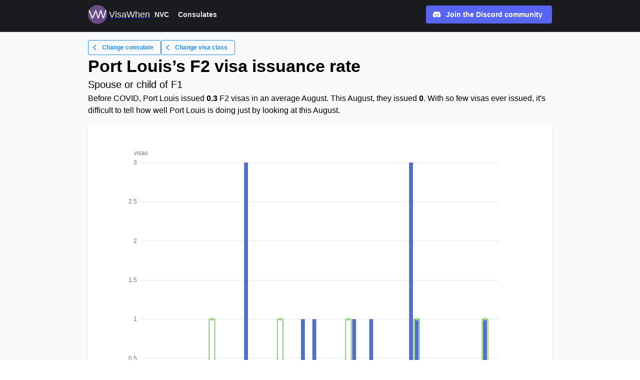

--- FILE ---
content_type: text/html; charset=utf-8
request_url: https://visawhen.com/consulates/port-louis/f2
body_size: 11723
content:
<!DOCTYPE html><html lang="en"><head><style type="text/css">:root, :host {
  --fa-font-solid: normal 900 1em/1 "Font Awesome 6 Solid";
  --fa-font-regular: normal 400 1em/1 "Font Awesome 6 Regular";
  --fa-font-light: normal 300 1em/1 "Font Awesome 6 Light";
  --fa-font-thin: normal 100 1em/1 "Font Awesome 6 Thin";
  --fa-font-duotone: normal 900 1em/1 "Font Awesome 6 Duotone";
  --fa-font-sharp-solid: normal 900 1em/1 "Font Awesome 6 Sharp";
  --fa-font-sharp-regular: normal 400 1em/1 "Font Awesome 6 Sharp";
  --fa-font-brands: normal 400 1em/1 "Font Awesome 6 Brands";
}

svg:not(:root).svg-inline--fa, svg:not(:host).svg-inline--fa {
  overflow: visible;
  box-sizing: content-box;
}

.svg-inline--fa {
  display: var(--fa-display, inline-block);
  height: 1em;
  overflow: visible;
  vertical-align: -0.125em;
}
.svg-inline--fa.fa-2xs {
  vertical-align: 0.1em;
}
.svg-inline--fa.fa-xs {
  vertical-align: 0em;
}
.svg-inline--fa.fa-sm {
  vertical-align: -0.0714285705em;
}
.svg-inline--fa.fa-lg {
  vertical-align: -0.2em;
}
.svg-inline--fa.fa-xl {
  vertical-align: -0.25em;
}
.svg-inline--fa.fa-2xl {
  vertical-align: -0.3125em;
}
.svg-inline--fa.fa-pull-left {
  margin-right: var(--fa-pull-margin, 0.3em);
  width: auto;
}
.svg-inline--fa.fa-pull-right {
  margin-left: var(--fa-pull-margin, 0.3em);
  width: auto;
}
.svg-inline--fa.fa-li {
  width: var(--fa-li-width, 2em);
  top: 0.25em;
}
.svg-inline--fa.fa-fw {
  width: var(--fa-fw-width, 1.25em);
}

.fa-layers svg.svg-inline--fa {
  bottom: 0;
  left: 0;
  margin: auto;
  position: absolute;
  right: 0;
  top: 0;
}

.fa-layers-counter, .fa-layers-text {
  display: inline-block;
  position: absolute;
  text-align: center;
}

.fa-layers {
  display: inline-block;
  height: 1em;
  position: relative;
  text-align: center;
  vertical-align: -0.125em;
  width: 1em;
}
.fa-layers svg.svg-inline--fa {
  -webkit-transform-origin: center center;
          transform-origin: center center;
}

.fa-layers-text {
  left: 50%;
  top: 50%;
  -webkit-transform: translate(-50%, -50%);
          transform: translate(-50%, -50%);
  -webkit-transform-origin: center center;
          transform-origin: center center;
}

.fa-layers-counter {
  background-color: var(--fa-counter-background-color, #ff253a);
  border-radius: var(--fa-counter-border-radius, 1em);
  box-sizing: border-box;
  color: var(--fa-inverse, #fff);
  line-height: var(--fa-counter-line-height, 1);
  max-width: var(--fa-counter-max-width, 5em);
  min-width: var(--fa-counter-min-width, 1.5em);
  overflow: hidden;
  padding: var(--fa-counter-padding, 0.25em 0.5em);
  right: var(--fa-right, 0);
  text-overflow: ellipsis;
  top: var(--fa-top, 0);
  -webkit-transform: scale(var(--fa-counter-scale, 0.25));
          transform: scale(var(--fa-counter-scale, 0.25));
  -webkit-transform-origin: top right;
          transform-origin: top right;
}

.fa-layers-bottom-right {
  bottom: var(--fa-bottom, 0);
  right: var(--fa-right, 0);
  top: auto;
  -webkit-transform: scale(var(--fa-layers-scale, 0.25));
          transform: scale(var(--fa-layers-scale, 0.25));
  -webkit-transform-origin: bottom right;
          transform-origin: bottom right;
}

.fa-layers-bottom-left {
  bottom: var(--fa-bottom, 0);
  left: var(--fa-left, 0);
  right: auto;
  top: auto;
  -webkit-transform: scale(var(--fa-layers-scale, 0.25));
          transform: scale(var(--fa-layers-scale, 0.25));
  -webkit-transform-origin: bottom left;
          transform-origin: bottom left;
}

.fa-layers-top-right {
  top: var(--fa-top, 0);
  right: var(--fa-right, 0);
  -webkit-transform: scale(var(--fa-layers-scale, 0.25));
          transform: scale(var(--fa-layers-scale, 0.25));
  -webkit-transform-origin: top right;
          transform-origin: top right;
}

.fa-layers-top-left {
  left: var(--fa-left, 0);
  right: auto;
  top: var(--fa-top, 0);
  -webkit-transform: scale(var(--fa-layers-scale, 0.25));
          transform: scale(var(--fa-layers-scale, 0.25));
  -webkit-transform-origin: top left;
          transform-origin: top left;
}

.fa-1x {
  font-size: 1em;
}

.fa-2x {
  font-size: 2em;
}

.fa-3x {
  font-size: 3em;
}

.fa-4x {
  font-size: 4em;
}

.fa-5x {
  font-size: 5em;
}

.fa-6x {
  font-size: 6em;
}

.fa-7x {
  font-size: 7em;
}

.fa-8x {
  font-size: 8em;
}

.fa-9x {
  font-size: 9em;
}

.fa-10x {
  font-size: 10em;
}

.fa-2xs {
  font-size: 0.625em;
  line-height: 0.1em;
  vertical-align: 0.225em;
}

.fa-xs {
  font-size: 0.75em;
  line-height: 0.0833333337em;
  vertical-align: 0.125em;
}

.fa-sm {
  font-size: 0.875em;
  line-height: 0.0714285718em;
  vertical-align: 0.0535714295em;
}

.fa-lg {
  font-size: 1.25em;
  line-height: 0.05em;
  vertical-align: -0.075em;
}

.fa-xl {
  font-size: 1.5em;
  line-height: 0.0416666682em;
  vertical-align: -0.125em;
}

.fa-2xl {
  font-size: 2em;
  line-height: 0.03125em;
  vertical-align: -0.1875em;
}

.fa-fw {
  text-align: center;
  width: 1.25em;
}

.fa-ul {
  list-style-type: none;
  margin-left: var(--fa-li-margin, 2.5em);
  padding-left: 0;
}
.fa-ul > li {
  position: relative;
}

.fa-li {
  left: calc(var(--fa-li-width, 2em) * -1);
  position: absolute;
  text-align: center;
  width: var(--fa-li-width, 2em);
  line-height: inherit;
}

.fa-border {
  border-color: var(--fa-border-color, #eee);
  border-radius: var(--fa-border-radius, 0.1em);
  border-style: var(--fa-border-style, solid);
  border-width: var(--fa-border-width, 0.08em);
  padding: var(--fa-border-padding, 0.2em 0.25em 0.15em);
}

.fa-pull-left {
  float: left;
  margin-right: var(--fa-pull-margin, 0.3em);
}

.fa-pull-right {
  float: right;
  margin-left: var(--fa-pull-margin, 0.3em);
}

.fa-beat {
  -webkit-animation-name: fa-beat;
          animation-name: fa-beat;
  -webkit-animation-delay: var(--fa-animation-delay, 0s);
          animation-delay: var(--fa-animation-delay, 0s);
  -webkit-animation-direction: var(--fa-animation-direction, normal);
          animation-direction: var(--fa-animation-direction, normal);
  -webkit-animation-duration: var(--fa-animation-duration, 1s);
          animation-duration: var(--fa-animation-duration, 1s);
  -webkit-animation-iteration-count: var(--fa-animation-iteration-count, infinite);
          animation-iteration-count: var(--fa-animation-iteration-count, infinite);
  -webkit-animation-timing-function: var(--fa-animation-timing, ease-in-out);
          animation-timing-function: var(--fa-animation-timing, ease-in-out);
}

.fa-bounce {
  -webkit-animation-name: fa-bounce;
          animation-name: fa-bounce;
  -webkit-animation-delay: var(--fa-animation-delay, 0s);
          animation-delay: var(--fa-animation-delay, 0s);
  -webkit-animation-direction: var(--fa-animation-direction, normal);
          animation-direction: var(--fa-animation-direction, normal);
  -webkit-animation-duration: var(--fa-animation-duration, 1s);
          animation-duration: var(--fa-animation-duration, 1s);
  -webkit-animation-iteration-count: var(--fa-animation-iteration-count, infinite);
          animation-iteration-count: var(--fa-animation-iteration-count, infinite);
  -webkit-animation-timing-function: var(--fa-animation-timing, cubic-bezier(0.28, 0.84, 0.42, 1));
          animation-timing-function: var(--fa-animation-timing, cubic-bezier(0.28, 0.84, 0.42, 1));
}

.fa-fade {
  -webkit-animation-name: fa-fade;
          animation-name: fa-fade;
  -webkit-animation-delay: var(--fa-animation-delay, 0s);
          animation-delay: var(--fa-animation-delay, 0s);
  -webkit-animation-direction: var(--fa-animation-direction, normal);
          animation-direction: var(--fa-animation-direction, normal);
  -webkit-animation-duration: var(--fa-animation-duration, 1s);
          animation-duration: var(--fa-animation-duration, 1s);
  -webkit-animation-iteration-count: var(--fa-animation-iteration-count, infinite);
          animation-iteration-count: var(--fa-animation-iteration-count, infinite);
  -webkit-animation-timing-function: var(--fa-animation-timing, cubic-bezier(0.4, 0, 0.6, 1));
          animation-timing-function: var(--fa-animation-timing, cubic-bezier(0.4, 0, 0.6, 1));
}

.fa-beat-fade {
  -webkit-animation-name: fa-beat-fade;
          animation-name: fa-beat-fade;
  -webkit-animation-delay: var(--fa-animation-delay, 0s);
          animation-delay: var(--fa-animation-delay, 0s);
  -webkit-animation-direction: var(--fa-animation-direction, normal);
          animation-direction: var(--fa-animation-direction, normal);
  -webkit-animation-duration: var(--fa-animation-duration, 1s);
          animation-duration: var(--fa-animation-duration, 1s);
  -webkit-animation-iteration-count: var(--fa-animation-iteration-count, infinite);
          animation-iteration-count: var(--fa-animation-iteration-count, infinite);
  -webkit-animation-timing-function: var(--fa-animation-timing, cubic-bezier(0.4, 0, 0.6, 1));
          animation-timing-function: var(--fa-animation-timing, cubic-bezier(0.4, 0, 0.6, 1));
}

.fa-flip {
  -webkit-animation-name: fa-flip;
          animation-name: fa-flip;
  -webkit-animation-delay: var(--fa-animation-delay, 0s);
          animation-delay: var(--fa-animation-delay, 0s);
  -webkit-animation-direction: var(--fa-animation-direction, normal);
          animation-direction: var(--fa-animation-direction, normal);
  -webkit-animation-duration: var(--fa-animation-duration, 1s);
          animation-duration: var(--fa-animation-duration, 1s);
  -webkit-animation-iteration-count: var(--fa-animation-iteration-count, infinite);
          animation-iteration-count: var(--fa-animation-iteration-count, infinite);
  -webkit-animation-timing-function: var(--fa-animation-timing, ease-in-out);
          animation-timing-function: var(--fa-animation-timing, ease-in-out);
}

.fa-shake {
  -webkit-animation-name: fa-shake;
          animation-name: fa-shake;
  -webkit-animation-delay: var(--fa-animation-delay, 0s);
          animation-delay: var(--fa-animation-delay, 0s);
  -webkit-animation-direction: var(--fa-animation-direction, normal);
          animation-direction: var(--fa-animation-direction, normal);
  -webkit-animation-duration: var(--fa-animation-duration, 1s);
          animation-duration: var(--fa-animation-duration, 1s);
  -webkit-animation-iteration-count: var(--fa-animation-iteration-count, infinite);
          animation-iteration-count: var(--fa-animation-iteration-count, infinite);
  -webkit-animation-timing-function: var(--fa-animation-timing, linear);
          animation-timing-function: var(--fa-animation-timing, linear);
}

.fa-spin {
  -webkit-animation-name: fa-spin;
          animation-name: fa-spin;
  -webkit-animation-delay: var(--fa-animation-delay, 0s);
          animation-delay: var(--fa-animation-delay, 0s);
  -webkit-animation-direction: var(--fa-animation-direction, normal);
          animation-direction: var(--fa-animation-direction, normal);
  -webkit-animation-duration: var(--fa-animation-duration, 2s);
          animation-duration: var(--fa-animation-duration, 2s);
  -webkit-animation-iteration-count: var(--fa-animation-iteration-count, infinite);
          animation-iteration-count: var(--fa-animation-iteration-count, infinite);
  -webkit-animation-timing-function: var(--fa-animation-timing, linear);
          animation-timing-function: var(--fa-animation-timing, linear);
}

.fa-spin-reverse {
  --fa-animation-direction: reverse;
}

.fa-pulse,
.fa-spin-pulse {
  -webkit-animation-name: fa-spin;
          animation-name: fa-spin;
  -webkit-animation-direction: var(--fa-animation-direction, normal);
          animation-direction: var(--fa-animation-direction, normal);
  -webkit-animation-duration: var(--fa-animation-duration, 1s);
          animation-duration: var(--fa-animation-duration, 1s);
  -webkit-animation-iteration-count: var(--fa-animation-iteration-count, infinite);
          animation-iteration-count: var(--fa-animation-iteration-count, infinite);
  -webkit-animation-timing-function: var(--fa-animation-timing, steps(8));
          animation-timing-function: var(--fa-animation-timing, steps(8));
}

@media (prefers-reduced-motion: reduce) {
  .fa-beat,
.fa-bounce,
.fa-fade,
.fa-beat-fade,
.fa-flip,
.fa-pulse,
.fa-shake,
.fa-spin,
.fa-spin-pulse {
    -webkit-animation-delay: -1ms;
            animation-delay: -1ms;
    -webkit-animation-duration: 1ms;
            animation-duration: 1ms;
    -webkit-animation-iteration-count: 1;
            animation-iteration-count: 1;
    -webkit-transition-delay: 0s;
            transition-delay: 0s;
    -webkit-transition-duration: 0s;
            transition-duration: 0s;
  }
}
@-webkit-keyframes fa-beat {
  0%, 90% {
    -webkit-transform: scale(1);
            transform: scale(1);
  }
  45% {
    -webkit-transform: scale(var(--fa-beat-scale, 1.25));
            transform: scale(var(--fa-beat-scale, 1.25));
  }
}
@keyframes fa-beat {
  0%, 90% {
    -webkit-transform: scale(1);
            transform: scale(1);
  }
  45% {
    -webkit-transform: scale(var(--fa-beat-scale, 1.25));
            transform: scale(var(--fa-beat-scale, 1.25));
  }
}
@-webkit-keyframes fa-bounce {
  0% {
    -webkit-transform: scale(1, 1) translateY(0);
            transform: scale(1, 1) translateY(0);
  }
  10% {
    -webkit-transform: scale(var(--fa-bounce-start-scale-x, 1.1), var(--fa-bounce-start-scale-y, 0.9)) translateY(0);
            transform: scale(var(--fa-bounce-start-scale-x, 1.1), var(--fa-bounce-start-scale-y, 0.9)) translateY(0);
  }
  30% {
    -webkit-transform: scale(var(--fa-bounce-jump-scale-x, 0.9), var(--fa-bounce-jump-scale-y, 1.1)) translateY(var(--fa-bounce-height, -0.5em));
            transform: scale(var(--fa-bounce-jump-scale-x, 0.9), var(--fa-bounce-jump-scale-y, 1.1)) translateY(var(--fa-bounce-height, -0.5em));
  }
  50% {
    -webkit-transform: scale(var(--fa-bounce-land-scale-x, 1.05), var(--fa-bounce-land-scale-y, 0.95)) translateY(0);
            transform: scale(var(--fa-bounce-land-scale-x, 1.05), var(--fa-bounce-land-scale-y, 0.95)) translateY(0);
  }
  57% {
    -webkit-transform: scale(1, 1) translateY(var(--fa-bounce-rebound, -0.125em));
            transform: scale(1, 1) translateY(var(--fa-bounce-rebound, -0.125em));
  }
  64% {
    -webkit-transform: scale(1, 1) translateY(0);
            transform: scale(1, 1) translateY(0);
  }
  100% {
    -webkit-transform: scale(1, 1) translateY(0);
            transform: scale(1, 1) translateY(0);
  }
}
@keyframes fa-bounce {
  0% {
    -webkit-transform: scale(1, 1) translateY(0);
            transform: scale(1, 1) translateY(0);
  }
  10% {
    -webkit-transform: scale(var(--fa-bounce-start-scale-x, 1.1), var(--fa-bounce-start-scale-y, 0.9)) translateY(0);
            transform: scale(var(--fa-bounce-start-scale-x, 1.1), var(--fa-bounce-start-scale-y, 0.9)) translateY(0);
  }
  30% {
    -webkit-transform: scale(var(--fa-bounce-jump-scale-x, 0.9), var(--fa-bounce-jump-scale-y, 1.1)) translateY(var(--fa-bounce-height, -0.5em));
            transform: scale(var(--fa-bounce-jump-scale-x, 0.9), var(--fa-bounce-jump-scale-y, 1.1)) translateY(var(--fa-bounce-height, -0.5em));
  }
  50% {
    -webkit-transform: scale(var(--fa-bounce-land-scale-x, 1.05), var(--fa-bounce-land-scale-y, 0.95)) translateY(0);
            transform: scale(var(--fa-bounce-land-scale-x, 1.05), var(--fa-bounce-land-scale-y, 0.95)) translateY(0);
  }
  57% {
    -webkit-transform: scale(1, 1) translateY(var(--fa-bounce-rebound, -0.125em));
            transform: scale(1, 1) translateY(var(--fa-bounce-rebound, -0.125em));
  }
  64% {
    -webkit-transform: scale(1, 1) translateY(0);
            transform: scale(1, 1) translateY(0);
  }
  100% {
    -webkit-transform: scale(1, 1) translateY(0);
            transform: scale(1, 1) translateY(0);
  }
}
@-webkit-keyframes fa-fade {
  50% {
    opacity: var(--fa-fade-opacity, 0.4);
  }
}
@keyframes fa-fade {
  50% {
    opacity: var(--fa-fade-opacity, 0.4);
  }
}
@-webkit-keyframes fa-beat-fade {
  0%, 100% {
    opacity: var(--fa-beat-fade-opacity, 0.4);
    -webkit-transform: scale(1);
            transform: scale(1);
  }
  50% {
    opacity: 1;
    -webkit-transform: scale(var(--fa-beat-fade-scale, 1.125));
            transform: scale(var(--fa-beat-fade-scale, 1.125));
  }
}
@keyframes fa-beat-fade {
  0%, 100% {
    opacity: var(--fa-beat-fade-opacity, 0.4);
    -webkit-transform: scale(1);
            transform: scale(1);
  }
  50% {
    opacity: 1;
    -webkit-transform: scale(var(--fa-beat-fade-scale, 1.125));
            transform: scale(var(--fa-beat-fade-scale, 1.125));
  }
}
@-webkit-keyframes fa-flip {
  50% {
    -webkit-transform: rotate3d(var(--fa-flip-x, 0), var(--fa-flip-y, 1), var(--fa-flip-z, 0), var(--fa-flip-angle, -180deg));
            transform: rotate3d(var(--fa-flip-x, 0), var(--fa-flip-y, 1), var(--fa-flip-z, 0), var(--fa-flip-angle, -180deg));
  }
}
@keyframes fa-flip {
  50% {
    -webkit-transform: rotate3d(var(--fa-flip-x, 0), var(--fa-flip-y, 1), var(--fa-flip-z, 0), var(--fa-flip-angle, -180deg));
            transform: rotate3d(var(--fa-flip-x, 0), var(--fa-flip-y, 1), var(--fa-flip-z, 0), var(--fa-flip-angle, -180deg));
  }
}
@-webkit-keyframes fa-shake {
  0% {
    -webkit-transform: rotate(-15deg);
            transform: rotate(-15deg);
  }
  4% {
    -webkit-transform: rotate(15deg);
            transform: rotate(15deg);
  }
  8%, 24% {
    -webkit-transform: rotate(-18deg);
            transform: rotate(-18deg);
  }
  12%, 28% {
    -webkit-transform: rotate(18deg);
            transform: rotate(18deg);
  }
  16% {
    -webkit-transform: rotate(-22deg);
            transform: rotate(-22deg);
  }
  20% {
    -webkit-transform: rotate(22deg);
            transform: rotate(22deg);
  }
  32% {
    -webkit-transform: rotate(-12deg);
            transform: rotate(-12deg);
  }
  36% {
    -webkit-transform: rotate(12deg);
            transform: rotate(12deg);
  }
  40%, 100% {
    -webkit-transform: rotate(0deg);
            transform: rotate(0deg);
  }
}
@keyframes fa-shake {
  0% {
    -webkit-transform: rotate(-15deg);
            transform: rotate(-15deg);
  }
  4% {
    -webkit-transform: rotate(15deg);
            transform: rotate(15deg);
  }
  8%, 24% {
    -webkit-transform: rotate(-18deg);
            transform: rotate(-18deg);
  }
  12%, 28% {
    -webkit-transform: rotate(18deg);
            transform: rotate(18deg);
  }
  16% {
    -webkit-transform: rotate(-22deg);
            transform: rotate(-22deg);
  }
  20% {
    -webkit-transform: rotate(22deg);
            transform: rotate(22deg);
  }
  32% {
    -webkit-transform: rotate(-12deg);
            transform: rotate(-12deg);
  }
  36% {
    -webkit-transform: rotate(12deg);
            transform: rotate(12deg);
  }
  40%, 100% {
    -webkit-transform: rotate(0deg);
            transform: rotate(0deg);
  }
}
@-webkit-keyframes fa-spin {
  0% {
    -webkit-transform: rotate(0deg);
            transform: rotate(0deg);
  }
  100% {
    -webkit-transform: rotate(360deg);
            transform: rotate(360deg);
  }
}
@keyframes fa-spin {
  0% {
    -webkit-transform: rotate(0deg);
            transform: rotate(0deg);
  }
  100% {
    -webkit-transform: rotate(360deg);
            transform: rotate(360deg);
  }
}
.fa-rotate-90 {
  -webkit-transform: rotate(90deg);
          transform: rotate(90deg);
}

.fa-rotate-180 {
  -webkit-transform: rotate(180deg);
          transform: rotate(180deg);
}

.fa-rotate-270 {
  -webkit-transform: rotate(270deg);
          transform: rotate(270deg);
}

.fa-flip-horizontal {
  -webkit-transform: scale(-1, 1);
          transform: scale(-1, 1);
}

.fa-flip-vertical {
  -webkit-transform: scale(1, -1);
          transform: scale(1, -1);
}

.fa-flip-both,
.fa-flip-horizontal.fa-flip-vertical {
  -webkit-transform: scale(-1, -1);
          transform: scale(-1, -1);
}

.fa-rotate-by {
  -webkit-transform: rotate(var(--fa-rotate-angle, none));
          transform: rotate(var(--fa-rotate-angle, none));
}

.fa-stack {
  display: inline-block;
  vertical-align: middle;
  height: 2em;
  position: relative;
  width: 2.5em;
}

.fa-stack-1x,
.fa-stack-2x {
  bottom: 0;
  left: 0;
  margin: auto;
  position: absolute;
  right: 0;
  top: 0;
  z-index: var(--fa-stack-z-index, auto);
}

.svg-inline--fa.fa-stack-1x {
  height: 1em;
  width: 1.25em;
}
.svg-inline--fa.fa-stack-2x {
  height: 2em;
  width: 2.5em;
}

.fa-inverse {
  color: var(--fa-inverse, #fff);
}

.sr-only,
.fa-sr-only {
  position: absolute;
  width: 1px;
  height: 1px;
  padding: 0;
  margin: -1px;
  overflow: hidden;
  clip: rect(0, 0, 0, 0);
  white-space: nowrap;
  border-width: 0;
}

.sr-only-focusable:not(:focus),
.fa-sr-only-focusable:not(:focus) {
  position: absolute;
  width: 1px;
  height: 1px;
  padding: 0;
  margin: -1px;
  overflow: hidden;
  clip: rect(0, 0, 0, 0);
  white-space: nowrap;
  border-width: 0;
}

.svg-inline--fa .fa-primary {
  fill: var(--fa-primary-color, currentColor);
  opacity: var(--fa-primary-opacity, 1);
}

.svg-inline--fa .fa-secondary {
  fill: var(--fa-secondary-color, currentColor);
  opacity: var(--fa-secondary-opacity, 0.4);
}

.svg-inline--fa.fa-swap-opacity .fa-primary {
  opacity: var(--fa-secondary-opacity, 0.4);
}

.svg-inline--fa.fa-swap-opacity .fa-secondary {
  opacity: var(--fa-primary-opacity, 1);
}

.svg-inline--fa mask .fa-primary,
.svg-inline--fa mask .fa-secondary {
  fill: black;
}

.fad.fa-inverse,
.fa-duotone.fa-inverse {
  color: var(--fa-inverse, #fff);
}</style><style data-emotion="mantine hr6aor 1vtn95c 1udmbix 1uztx50 d9zk78 hpmcve 1qj7haw 1wxr7hz 9rx0rd zq4ujs 1ukj1r8 8k3bl3 1wpc1xj 1ryt1ht 1eak53n 1jbrfp 1yv29th 1tqsd14 c1aji9 dicgnb 1esphu5 1d564l0 qdotc7 bm4w0s o8f7c2 omhio0 caxjnw 1gs5x44" data-s="">.mantine-hr6aor{display:-webkit-box;display:-webkit-flex;display:-ms-flexbox;display:flex;box-sizing:border-box;}.mantine-1vtn95c{-webkit-flex:1;-ms-flex:1;flex:1;width:100vw;box-sizing:border-box;min-height:100vh;padding-top:calc(var(--mantine-header-height, 0) + 1rem);padding-bottom:calc(var(--mantine-footer-height, 0) + 1rem);padding-left:calc(var(--mantine-navbar-width, 0) + 1rem);padding-right:calc(var(--mantine-aside-width, 0) + 1rem);background-color:#f8f9fa;}@media (max-width: -0.0625em){.mantine-1vtn95c{padding-right:1rem;}}.mantine-1udmbix{box-sizing:border-box;}.mantine-1uztx50{font-family:-apple-system,BlinkMacSystemFont,Segoe UI,Roboto,Helvetica,Arial,sans-serif,Apple Color Emoji,Segoe UI Emoji;top:0;left:0;right:0;z-index:100;height:4rem;max-height:4rem;position:fixed;box-sizing:border-box;background-color:#1A1B1E;border-bottom:0.0625rem solid #2C2E33;padding:0.625rem;}.mantine-d9zk78{padding-left:1rem;padding-right:1rem;max-width:60rem;margin-left:auto;margin-right:auto;}.mantine-hpmcve{display:-webkit-box;display:-webkit-flex;display:-ms-flexbox;display:flex;-webkit-align-items:center;-webkit-box-align:center;-ms-flex-align:center;align-items:center;-webkit-box-pack:justify;-webkit-justify-content:space-between;justify-content:space-between;}.mantine-1qj7haw{box-sizing:border-box;display:-webkit-box;display:-webkit-flex;display:-ms-flexbox;display:flex;-webkit-flex-direction:row;-ms-flex-direction:row;flex-direction:row;-webkit-align-items:center;-webkit-box-align:center;-ms-flex-align:center;align-items:center;-webkit-box-flex-wrap:wrap;-webkit-flex-wrap:wrap;-ms-flex-wrap:wrap;flex-wrap:wrap;-webkit-box-pack:start;-ms-flex-pack:start;-webkit-justify-content:flex-start;justify-content:flex-start;gap:0.75rem;}.mantine-1qj7haw>*{box-sizing:border-box;-webkit-box-flex:0;-webkit-flex-grow:0;-ms-flex-positive:0;flex-grow:0;}.mantine-1wxr7hz{box-sizing:border-box;display:-webkit-box;display:-webkit-flex;display:-ms-flexbox;display:flex;-webkit-flex-direction:row;-ms-flex-direction:row;flex-direction:row;-webkit-align-items:center;-webkit-box-align:center;-ms-flex-align:center;align-items:center;-webkit-box-flex-wrap:wrap;-webkit-flex-wrap:wrap;-ms-flex-wrap:wrap;flex-wrap:wrap;-webkit-box-pack:start;-ms-flex-pack:start;-webkit-justify-content:flex-start;justify-content:flex-start;gap:0.125rem;color:#f1f3f5;}.mantine-1wxr7hz>*{box-sizing:border-box;-webkit-box-flex:0;-webkit-flex-grow:0;-ms-flex-positive:0;flex-grow:0;}.mantine-9rx0rd{object-fit:cover;width:100%;height:100%;display:block;}.mantine-zq4ujs{-webkit-tap-highlight-color:transparent;box-sizing:border-box;position:relative;display:block;-webkit-user-select:none;-moz-user-select:none;-ms-user-select:none;user-select:none;overflow:hidden;border-radius:0.25rem;-webkit-text-decoration:none;text-decoration:none;border:0;background-color:transparent;padding:0;width:2.375rem;min-width:2.375rem;height:2.375rem;}.mantine-zq4ujs:focus{outline-offset:0.125rem;outline:0.125rem solid #1c7ed6;}.mantine-zq4ujs:focus:not(:focus-visible){outline:none;}.mantine-1ukj1r8{font-family:-apple-system,BlinkMacSystemFont,Segoe UI,Roboto,Helvetica,Arial,sans-serif,Apple Color Emoji,Segoe UI Emoji;-webkit-tap-highlight-color:transparent;color:inherit;font-size:1.125rem;line-height:1.55;-webkit-text-decoration:none;text-decoration:none;font-weight:500;}.mantine-1ukj1r8:focus{outline-offset:0.125rem;outline:0.125rem solid #1c7ed6;}.mantine-1ukj1r8:focus:not(:focus-visible){outline:none;}@media (max-width: 35.9375em){.mantine-1ukj1r8{display:none;}}.mantine-8k3bl3{box-sizing:border-box;display:-webkit-box;display:-webkit-flex;display:-ms-flexbox;display:flex;-webkit-flex-direction:row;-ms-flex-direction:row;flex-direction:row;-webkit-align-items:center;-webkit-box-align:center;-ms-flex-align:center;align-items:center;-webkit-box-flex-wrap:wrap;-webkit-flex-wrap:wrap;-ms-flex-wrap:wrap;flex-wrap:wrap;-webkit-box-pack:start;-ms-flex-pack:start;-webkit-justify-content:flex-start;justify-content:flex-start;gap:0.625rem;}.mantine-8k3bl3>*{box-sizing:border-box;-webkit-box-flex:0;-webkit-flex-grow:0;-ms-flex-positive:0;flex-grow:0;}.mantine-1wpc1xj{display:-webkit-box;display:-webkit-flex;display:-ms-flexbox;display:flex;-webkit-align-items:center;-webkit-box-align:center;-ms-flex-align:center;align-items:center;-webkit-box-pack:center;-ms-flex-pack:center;-webkit-justify-content:center;justify-content:center;height:100%;overflow:visible;}.mantine-1ryt1ht{white-space:nowrap;height:100%;overflow:hidden;display:-webkit-box;display:-webkit-flex;display:-ms-flexbox;display:flex;-webkit-align-items:center;-webkit-box-align:center;-ms-flex-align:center;align-items:center;}.mantine-1eak53n{-webkit-tap-highlight-color:transparent;font-family:-apple-system,BlinkMacSystemFont,Segoe UI,Roboto,Helvetica,Arial,sans-serif,Apple Color Emoji,Segoe UI Emoji;cursor:pointer;border:0;padding:0;-webkit-appearance:none;-moz-appearance:none;-ms-appearance:none;appearance:none;font-size:1rem;background-color:transparent;text-align:left;color:#C1C2C5;-webkit-text-decoration:none;text-decoration:none;box-sizing:border-box;height:1.625rem;padding-left:0.5rem;padding-right:0.5rem;font-family:-apple-system,BlinkMacSystemFont,Segoe UI,Roboto,Helvetica,Arial,sans-serif,Apple Color Emoji,Segoe UI Emoji;-webkit-tap-highlight-color:transparent;display:inline-block;width:auto;border-radius:0.25rem;font-weight:600;position:relative;line-height:1;font-size:0.875rem;-webkit-user-select:none;-moz-user-select:none;-ms-user-select:none;user-select:none;cursor:pointer;border:0.0625rem solid transparent;background-color:transparent;color:#e9ecef;}.mantine-1eak53n:focus{outline-offset:0.125rem;outline:0.125rem solid #1c7ed6;}.mantine-1eak53n:focus:not(:focus-visible){outline:none;}.mantine-1eak53n:focus{outline-offset:0.125rem;outline:0.125rem solid #1c7ed6;}.mantine-1eak53n:focus:not(:focus-visible){outline:none;}@media (hover: hover){.mantine-1eak53n:not([data-disabled]):hover{background-color:rgba(52, 58, 64, 0.2);}}@media (hover: none){.mantine-1eak53n:not([data-disabled]):active{background-color:rgba(52, 58, 64, 0.2);}}.mantine-1eak53n:active{-webkit-transform:translateY(0.0625rem);-moz-transform:translateY(0.0625rem);-ms-transform:translateY(0.0625rem);transform:translateY(0.0625rem);}.mantine-1eak53n:disabled,.mantine-1eak53n[data-disabled]{border-color:transparent;background-color:#373A40;color:#25262b;cursor:not-allowed;background-image:none;pointer-events:none;}.mantine-1eak53n:disabled:active,.mantine-1eak53n[data-disabled]:active{-webkit-transform:none;-moz-transform:none;-ms-transform:none;transform:none;}.mantine-1eak53n[data-loading]{pointer-events:none;}.mantine-1eak53n[data-loading]::before{content:"";position:absolute;top:-0.0625rem;right:-0.0625rem;left:-0.0625rem;bottom:-0.0625rem;background-color:rgba(26, 27, 30, 0.5);border-radius:0.25rem;cursor:not-allowed;}.mantine-1jbrfp{display:-webkit-box;display:-webkit-flex;display:-ms-flexbox;display:flex;-webkit-align-items:center;-webkit-box-align:center;-ms-flex-align:center;align-items:center;margin-right:0.625rem;}.mantine-1yv29th{-webkit-tap-highlight-color:transparent;font-family:-apple-system,BlinkMacSystemFont,Segoe UI,Roboto,Helvetica,Arial,sans-serif,Apple Color Emoji,Segoe UI Emoji;cursor:pointer;border:0;padding:0;-webkit-appearance:none;-moz-appearance:none;-ms-appearance:none;appearance:none;font-size:1rem;background-color:transparent;text-align:left;color:#C1C2C5;-webkit-text-decoration:none;text-decoration:none;box-sizing:border-box;height:2.25rem;padding-left:calc(1.125rem  / 1.5);padding-right:1.125rem;font-family:-apple-system,BlinkMacSystemFont,Segoe UI,Roboto,Helvetica,Arial,sans-serif,Apple Color Emoji,Segoe UI Emoji;-webkit-tap-highlight-color:transparent;display:inline-block;width:auto;border-radius:0.25rem;font-weight:600;position:relative;line-height:1;font-size:0.875rem;-webkit-user-select:none;-moz-user-select:none;-ms-user-select:none;user-select:none;cursor:pointer;border:0.0625rem solid transparent;background-color:#1971c2;color:#fff;background-color:#5865f2;}.mantine-1yv29th:focus{outline-offset:0.125rem;outline:0.125rem solid #1c7ed6;}.mantine-1yv29th:focus:not(:focus-visible){outline:none;}.mantine-1yv29th:focus{outline-offset:0.125rem;outline:0.125rem solid #1c7ed6;}.mantine-1yv29th:focus:not(:focus-visible){outline:none;}@media (hover: hover){.mantine-1yv29th:not([data-disabled]):hover{background-color:#1864ab;}}@media (hover: none){.mantine-1yv29th:not([data-disabled]):active{background-color:#1864ab;}}.mantine-1yv29th:active{-webkit-transform:translateY(0.0625rem);-moz-transform:translateY(0.0625rem);-ms-transform:translateY(0.0625rem);transform:translateY(0.0625rem);}.mantine-1yv29th:disabled,.mantine-1yv29th[data-disabled]{border-color:transparent;background-color:#373A40;color:#25262b;cursor:not-allowed;background-image:none;pointer-events:none;}.mantine-1yv29th:disabled:active,.mantine-1yv29th[data-disabled]:active{-webkit-transform:none;-moz-transform:none;-ms-transform:none;transform:none;}.mantine-1yv29th[data-loading]{pointer-events:none;}.mantine-1yv29th[data-loading]::before{content:"";position:absolute;top:-0.0625rem;right:-0.0625rem;left:-0.0625rem;bottom:-0.0625rem;background-color:rgba(26, 27, 30, 0.5);border-radius:0.25rem;cursor:not-allowed;}.mantine-1yv29th:hover{background-color:rgba(84, 96, 230, 1);}.mantine-1tqsd14{font-family:-apple-system,BlinkMacSystemFont,Segoe UI,Roboto,Helvetica,Arial,sans-serif,Apple Color Emoji,Segoe UI Emoji;-webkit-tap-highlight-color:transparent;color:inherit;font-size:inherit;line-height:1.55;-webkit-text-decoration:none;text-decoration:none;}.mantine-1tqsd14:focus{outline-offset:0.125rem;outline:0.125rem solid #1c7ed6;}.mantine-1tqsd14:focus:not(:focus-visible){outline:none;}@media (max-width: 47.9375em){.mantine-1tqsd14{display:none;}}.mantine-c1aji9{font-family:-apple-system,BlinkMacSystemFont,Segoe UI,Roboto,Helvetica,Arial,sans-serif,Apple Color Emoji,Segoe UI Emoji;-webkit-tap-highlight-color:transparent;color:inherit;font-size:inherit;line-height:1.55;-webkit-text-decoration:none;text-decoration:none;}.mantine-c1aji9:focus{outline-offset:0.125rem;outline:0.125rem solid #1c7ed6;}.mantine-c1aji9:focus:not(:focus-visible){outline:none;}@media (min-width: 48em){.mantine-c1aji9{display:none;}}.mantine-dicgnb{font-family:-apple-system,BlinkMacSystemFont,Segoe UI,Roboto,Helvetica,Arial,sans-serif,Apple Color Emoji,Segoe UI Emoji;-webkit-tap-highlight-color:transparent;color:inherit;font-size:inherit;line-height:1.55;-webkit-text-decoration:none;text-decoration:none;font-family:-apple-system,BlinkMacSystemFont,Segoe UI,Roboto,Helvetica,Arial,sans-serif,Apple Color Emoji,Segoe UI Emoji;font-weight:700;font-size:2.125rem;line-height:1.3;margin:0;}.mantine-dicgnb:focus{outline-offset:0.125rem;outline:0.125rem solid #339af0;}.mantine-dicgnb:focus:not(:focus-visible){outline:none;}.mantine-1esphu5{font-family:-apple-system,BlinkMacSystemFont,Segoe UI,Roboto,Helvetica,Arial,sans-serif,Apple Color Emoji,Segoe UI Emoji;-webkit-tap-highlight-color:transparent;color:inherit;font-size:1.25rem;line-height:1.55;-webkit-text-decoration:none;text-decoration:none;}.mantine-1esphu5:focus{outline-offset:0.125rem;outline:0.125rem solid #339af0;}.mantine-1esphu5:focus:not(:focus-visible){outline:none;}.mantine-1d564l0{font-family:-apple-system,BlinkMacSystemFont,Segoe UI,Roboto,Helvetica,Arial,sans-serif,Apple Color Emoji,Segoe UI Emoji;-webkit-tap-highlight-color:transparent;color:inherit;font-size:inherit;line-height:1.55;-webkit-text-decoration:none;text-decoration:none;}.mantine-1d564l0:focus{outline-offset:0.125rem;outline:0.125rem solid #339af0;}.mantine-1d564l0:focus:not(:focus-visible){outline:none;}.mantine-qdotc7{font-family:-apple-system,BlinkMacSystemFont,Segoe UI,Roboto,Helvetica,Arial,sans-serif,Apple Color Emoji,Segoe UI Emoji;-webkit-tap-highlight-color:transparent;color:inherit;font-size:inherit;line-height:1.55;-webkit-text-decoration:none;text-decoration:none;background-color:transparent;cursor:pointer;padding:0;border:0;color:#1c7ed6;}.mantine-qdotc7:focus{outline-offset:0.125rem;outline:0.125rem solid #339af0;}.mantine-qdotc7:focus:not(:focus-visible){outline:none;}@media (hover: hover){.mantine-qdotc7:hover{-webkit-text-decoration:underline;text-decoration:underline;}}@media (hover: none){.mantine-qdotc7:active{-webkit-text-decoration:underline;text-decoration:underline;}}.mantine-bm4w0s{outline:0;-webkit-tap-highlight-color:transparent;display:block;-webkit-text-decoration:none;text-decoration:none;color:#000;background-color:#fff;box-sizing:border-box;border-radius:0.25rem;box-shadow:0 0.0625rem 0.1875rem rgba(0, 0, 0, 0.05),0 0.0625rem 0.125rem rgba(0, 0, 0, 0.1);margin-right:0rem;margin-left:0rem;padding:1rem;}.mantine-bm4w0s[data-with-border]{border:0.0625rem solid #dee2e6;}.mantine-o8f7c2{display:-webkit-box;display:-webkit-flex;display:-ms-flexbox;display:flex;-webkit-flex-direction:column;-ms-flex-direction:column;flex-direction:column;-webkit-align-items:stretch;-webkit-box-align:stretch;-ms-flex-align:stretch;align-items:stretch;-webkit-box-pack:start;-ms-flex-pack:start;-webkit-justify-content:flex-start;justify-content:flex-start;gap:0.625rem;text-align:center;margin-top:1.5rem;margin-bottom:1.5rem;padding-right:0.625rem;padding-left:0.625rem;}.mantine-omhio0{font-family:-apple-system,BlinkMacSystemFont,Segoe UI,Roboto,Helvetica,Arial,sans-serif,Apple Color Emoji,Segoe UI Emoji;-webkit-tap-highlight-color:transparent;color:inherit;font-size:inherit;line-height:1.55;-webkit-text-decoration:none;text-decoration:none;font-weight:bold;}.mantine-omhio0:focus{outline-offset:0.125rem;outline:0.125rem solid #339af0;}.mantine-omhio0:focus:not(:focus-visible){outline:none;}.mantine-caxjnw{display:-webkit-box;display:-webkit-flex;display:-ms-flexbox;display:flex;-webkit-flex-direction:column;-ms-flex-direction:column;flex-direction:column;-webkit-align-items:stretch;-webkit-box-align:stretch;-ms-flex-align:stretch;align-items:stretch;-webkit-box-pack:start;-ms-flex-pack:start;-webkit-justify-content:flex-start;justify-content:flex-start;gap:1rem;}.mantine-1gs5x44{-webkit-tap-highlight-color:transparent;font-family:-apple-system,BlinkMacSystemFont,Segoe UI,Roboto,Helvetica,Arial,sans-serif,Apple Color Emoji,Segoe UI Emoji;cursor:pointer;border:0;padding:0;-webkit-appearance:none;-moz-appearance:none;-ms-appearance:none;appearance:none;font-size:1rem;background-color:transparent;text-align:left;color:#000;-webkit-text-decoration:none;text-decoration:none;box-sizing:border-box;height:1.875rem;padding-left:calc(0.875rem  / 1.5);padding-right:0.875rem;font-family:-apple-system,BlinkMacSystemFont,Segoe UI,Roboto,Helvetica,Arial,sans-serif,Apple Color Emoji,Segoe UI Emoji;-webkit-tap-highlight-color:transparent;display:inline-block;width:auto;border-radius:0.25rem;font-weight:600;position:relative;line-height:1;font-size:0.75rem;-webkit-user-select:none;-moz-user-select:none;-ms-user-select:none;user-select:none;cursor:pointer;border:0.0625rem solid #228be6;background-color:transparent;color:#228be6;}.mantine-1gs5x44:focus{outline-offset:0.125rem;outline:0.125rem solid #339af0;}.mantine-1gs5x44:focus:not(:focus-visible){outline:none;}.mantine-1gs5x44:focus{outline-offset:0.125rem;outline:0.125rem solid #339af0;}.mantine-1gs5x44:focus:not(:focus-visible){outline:none;}@media (hover: hover){.mantine-1gs5x44:not([data-disabled]):hover{background-color:rgba(231, 245, 255, 0.35);}}@media (hover: none){.mantine-1gs5x44:not([data-disabled]):active{background-color:rgba(231, 245, 255, 0.35);}}.mantine-1gs5x44:active{-webkit-transform:translateY(0.0625rem);-moz-transform:translateY(0.0625rem);-ms-transform:translateY(0.0625rem);transform:translateY(0.0625rem);}.mantine-1gs5x44:disabled,.mantine-1gs5x44[data-disabled]{border-color:transparent;background-color:#e9ecef;color:#adb5bd;cursor:not-allowed;background-image:none;pointer-events:none;}.mantine-1gs5x44:disabled:active,.mantine-1gs5x44[data-disabled]:active{-webkit-transform:none;-moz-transform:none;-ms-transform:none;transform:none;}.mantine-1gs5x44[data-loading]{pointer-events:none;}.mantine-1gs5x44[data-loading]::before{content:"";position:absolute;top:-0.0625rem;right:-0.0625rem;left:-0.0625rem;bottom:-0.0625rem;background-color:rgba(255, 255, 255, .5);border-radius:0.25rem;cursor:not-allowed;}</style><style data-emotion="mantine" data-s=""></style><meta charset="utf-8"><meta name="viewport" content="minimum-scale=1, initial-scale=1, width=device-width"><title>The Port Louis consulate's F2 visa issuance rate (Spouse or child of F1)</title><meta name="description" content="Port Louis used to issue 0.1 F2 (Spouse or child of F1) visas in an average August. This August, they issued 0."><link rel="canonical" href="https://visawhen.com/consulates/port-louis/f2"><meta property="og:title" content="The Port Louis consulate's F2 visa issuance rate (Spouse or child of F1)"><meta property="og:description" content="Port Louis used to issue 0.1 F2 (Spouse or child of F1) visas in an average August. This August, they issued 0."><meta property="og:url" content="https://visawhen.com/consulates/port-louis/f2"><meta name="next-head-count" content="8"><meta property="og:type" content="website"><meta property="og:site_name" content="VisaWhen"><meta property="twitter:creator" content="underyx"><meta property="twitter:creator:id" content="222041531"><link rel="apple-touch-icon" sizes="180x180" href="/apple-touch-icon.png"><link rel="icon" type="image/png" sizes="32x32" href="/favicon-32x32.png"><link rel="icon" type="image/png" sizes="16x16" href="/favicon-16x16.png"><link rel="manifest" href="/site.webmanifest"><link rel="preload" href="/_next/static/css/767e84d60e8c8a2f.css" as="style"><link rel="stylesheet" href="/_next/static/css/767e84d60e8c8a2f.css" data-n-g=""><noscript data-n-css=""></noscript><style data-emotion="css-global" data-s="">html{font-family:sans-serif;line-height:1.15;-webkit-text-size-adjust:100%;-moz-text-size-adjust:100%;-ms-text-size-adjust:100%;text-size-adjust:100%;}body{margin:0;}article,aside,footer,header,nav,section,figcaption,figure,main{display:block;}h1{font-size:2em;}hr{box-sizing:content-box;height:0;overflow:visible;}pre{font-family:monospace,monospace;font-size:1em;}a{background:transparent;text-decoration-skip:objects;}a:active,a:hover{outline-width:0;}abbr[title]{border-bottom:none;-webkit-text-decoration:underline;text-decoration:underline;}b,strong{font-weight:bolder;}code,kbp,samp{font-family:monospace,monospace;font-size:1em;}dfn{font-style:italic;}mark{background-color:#ff0;color:#000;}small{font-size:80%;}sub,sup{font-size:75%;line-height:0;position:relative;vertical-align:baseline;}sup{top:-0.5em;}sub{bottom:-0.25em;}audio,video{display:inline-block;}audio:not([controls]){display:none;height:0;}img{border-style:none;vertical-align:middle;}svg:not(:root){overflow:hidden;}button,input,optgroup,select,textarea{font-family:sans-serif;font-size:100%;line-height:1.15;margin:0;}button,input{overflow:visible;}button,select{text-transform:none;}button,[type=reset],[type=submit]{-webkit-appearance:button;}button::-moz-focus-inner,[type=button]::-moz-focus-inner,[type=reset]::-moz-focus-inner,[type=submit]::-moz-focus-inner{border-style:none;padding:0;}button:-moz-focusring,[type=button]:-moz-focusring,[type=reset]:-moz-focusring,[type=submit]:-moz-focusring{outline:0.0625rem dotted ButtonText;}legend{box-sizing:border-box;color:inherit;display:table;max-width:100%;padding:0;white-space:normal;}progress{display:inline-block;vertical-align:baseline;}textarea{overflow:auto;}[type=checkbox],[type=radio]{box-sizing:border-box;padding:0;}[type=number]::-webkit-inner-spin-button,[type=number]::-webkit-outer-spin-button{height:auto;}[type=search]{-webkit-appearance:none;-moz-appearance:none;-ms-appearance:none;appearance:none;}[type=search]::-webkit-search-cancel-button,[type=search]::-webkit-search-decoration{-webkit-appearance:none;-moz-appearance:none;-ms-appearance:none;appearance:none;}::-webkit-file-upload-button{-webkit-appearance:button;-moz-appearance:button;-ms-appearance:button;appearance:button;font:inherit;}details,menu{display:block;}summary{display:-webkit-box;display:-webkit-list-item;display:-ms-list-itembox;display:list-item;}canvas{display:inline-block;}template{display:none;}</style><style data-emotion="css-global" data-s="">*,*::before,*::after{box-sizing:border-box;}html{-webkit-print-color-scheme:light;color-scheme:light;}body{font-family:-apple-system,BlinkMacSystemFont,Segoe UI,Roboto,Helvetica,Arial,sans-serif,Apple Color Emoji,Segoe UI Emoji;background-color:#fff;color:#000;line-height:1.55;font-size:1rem;-webkit-font-smoothing:antialiased;-moz-osx-font-smoothing:grayscale;}</style><style data-emotion="css-global" data-s="">:root{--mantine-header-height:4rem;}</style><link as="script" rel="prefetch" href="/_next/static/chunks/pages/index-99c0acf74015de44.js"><link as="script" rel="prefetch" href="/_next/static/chunks/pages/nvc-bf1ee4c1f4df39a1.js"><link as="script" rel="prefetch" href="/_next/static/chunks/fe5848d6-eedf2f8191e39438.js"><link as="script" rel="prefetch" href="/_next/static/chunks/934-d7af18f12e86236a.js"><link as="script" rel="prefetch" href="/_next/static/chunks/pages/consulates-90ccb62cb7ef0c08.js"><link as="script" rel="prefetch" href="/_next/static/chunks/pages/consulates/%5BpostSlug%5D-8a33d86bd831df5a.js"></head><body><div id="__next"><div class="mantine-AppShell-root mantine-1udmbix"><header class="mantine-Header-root mantine-1uztx50"><div class="mantine-Container-root mantine-d9zk78"><div class="mantine-hpmcve"><div class="mantine-Group-root mantine-1qj7haw"><a href="/"><div class="mantine-Group-root mantine-1wxr7hz"><div class="mantine-Avatar-root mantine-zq4ujs"><img class="mantine-9rx0rd mantine-Avatar-image" src="/logo.svg" alt="Logo for VisaWhen"></div>&nbsp;<div class="mantine-Text-root mantine-MediaQuery-media mantine-1ukj1r8">VisaWhen</div></div></a><div class="mantine-Group-root mantine-8k3bl3"><a href="/nvc"><button class="mantine-UnstyledButton-root mantine-Button-root mantine-1eak53n" type="button" data-button="true"><div class="mantine-1wpc1xj mantine-Button-inner"><span class="mantine-1ryt1ht mantine-Button-label">NVC</span></div></button></a><a href="/consulates"><button class="mantine-UnstyledButton-root mantine-Button-root mantine-1eak53n" type="button" data-button="true"><div class="mantine-1wpc1xj mantine-Button-inner"><span class="mantine-1ryt1ht mantine-Button-label">Consulates</span></div></button></a></div></div><a class="mantine-UnstyledButton-root mantine-Button-root mantine-1yv29th" type="button" data-button="true" target="_blank" rel="noopener" href="https://discord.gg/zkf8w2QtQY"><div class="mantine-1wpc1xj mantine-Button-inner"><span class="mantine-Button-icon mantine-Button-leftIcon mantine-1jbrfp"><svg aria-hidden="true" focusable="false" data-prefix="fab" data-icon="discord" class="svg-inline--fa fa-discord " role="img" xmlns="http://www.w3.org/2000/svg" viewBox="0 0 640 512"><path fill="currentColor" d="M524.531,69.836a1.5,1.5,0,0,0-.764-.7A485.065,485.065,0,0,0,404.081,32.03a1.816,1.816,0,0,0-1.923.91,337.461,337.461,0,0,0-14.9,30.6,447.848,447.848,0,0,0-134.426,0,309.541,309.541,0,0,0-15.135-30.6,1.89,1.89,0,0,0-1.924-.91A483.689,483.689,0,0,0,116.085,69.137a1.712,1.712,0,0,0-.788.676C39.068,183.651,18.186,294.69,28.43,404.354a2.016,2.016,0,0,0,.765,1.375A487.666,487.666,0,0,0,176.02,479.918a1.9,1.9,0,0,0,2.063-.676A348.2,348.2,0,0,0,208.12,430.4a1.86,1.86,0,0,0-1.019-2.588,321.173,321.173,0,0,1-45.868-21.853,1.885,1.885,0,0,1-.185-3.126c3.082-2.309,6.166-4.711,9.109-7.137a1.819,1.819,0,0,1,1.9-.256c96.229,43.917,200.41,43.917,295.5,0a1.812,1.812,0,0,1,1.924.233c2.944,2.426,6.027,4.851,9.132,7.16a1.884,1.884,0,0,1-.162,3.126,301.407,301.407,0,0,1-45.89,21.83,1.875,1.875,0,0,0-1,2.611,391.055,391.055,0,0,0,30.014,48.815,1.864,1.864,0,0,0,2.063.7A486.048,486.048,0,0,0,610.7,405.729a1.882,1.882,0,0,0,.765-1.352C623.729,277.594,590.933,167.465,524.531,69.836ZM222.491,337.58c-28.972,0-52.844-26.587-52.844-59.239S193.056,219.1,222.491,219.1c29.665,0,53.306,26.82,52.843,59.239C275.334,310.993,251.924,337.58,222.491,337.58Zm195.38,0c-28.971,0-52.843-26.587-52.843-59.239S388.437,219.1,417.871,219.1c29.667,0,53.307,26.82,52.844,59.239C470.715,310.993,447.538,337.58,417.871,337.58Z"></path></svg></span><span class="mantine-1ryt1ht mantine-Button-label"><div class="mantine-Text-root mantine-MediaQuery-media mantine-1tqsd14">Join the Discord community</div><div class="mantine-Text-root mantine-MediaQuery-media mantine-c1aji9">Discord</div></span></div></a></div></div></header><div class="mantine-hr6aor mantine-AppShell-body"><main class="mantine-1vtn95c mantine-AppShell-main"><div class="mantine-Container-root mantine-d9zk78"><div class="mantine-Stack-root mantine-caxjnw"><div class="mantine-Group-root mantine-8k3bl3" style="align-self:flex-start"><a class="mantine-UnstyledButton-root mantine-Button-root mantine-1gs5x44" type="button" data-button="true" href="/consulates"><div class="mantine-1wpc1xj mantine-Button-inner"><span class="mantine-Button-icon mantine-Button-leftIcon mantine-1jbrfp"><svg aria-hidden="true" focusable="false" data-prefix="fas" data-icon="chevron-left" class="svg-inline--fa fa-chevron-left " role="img" xmlns="http://www.w3.org/2000/svg" viewBox="0 0 320 512"><path fill="currentColor" d="M9.4 233.4c-12.5 12.5-12.5 32.8 0 45.3l192 192c12.5 12.5 32.8 12.5 45.3 0s12.5-32.8 0-45.3L77.3 256 246.6 86.6c12.5-12.5 12.5-32.8 0-45.3s-32.8-12.5-45.3 0l-192 192z"></path></svg></span><span class="mantine-1ryt1ht mantine-Button-label">Change consulate</span></div></a><a class="mantine-UnstyledButton-root mantine-Button-root mantine-1gs5x44" type="button" data-button="true" href="/consulates/port-louis"><div class="mantine-1wpc1xj mantine-Button-inner"><span class="mantine-Button-icon mantine-Button-leftIcon mantine-1jbrfp"><svg aria-hidden="true" focusable="false" data-prefix="fas" data-icon="chevron-left" class="svg-inline--fa fa-chevron-left " role="img" xmlns="http://www.w3.org/2000/svg" viewBox="0 0 320 512"><path fill="currentColor" d="M9.4 233.4c-12.5 12.5-12.5 32.8 0 45.3l192 192c12.5 12.5 32.8 12.5 45.3 0s12.5-32.8 0-45.3L77.3 256 246.6 86.6c12.5-12.5 12.5-32.8 0-45.3s-32.8-12.5-45.3 0l-192 192z"></path></svg></span><span class="mantine-1ryt1ht mantine-Button-label">Change visa class</span></div></a></div><h1 class="mantine-Text-root mantine-Title-root mantine-dicgnb">Port Louis<!-- -->’s <!-- -->F2<!-- --> visa issuance rate</h1><div class="mantine-Text-root mantine-1esphu5">Spouse or child of F1</div><div class="mantine-Text-root mantine-1d564l0">Before COVID, <!-- -->Port Louis<!-- --> issued<!-- --> <strong>0.3</strong> <!-- -->F2<!-- --> visas in an average <!-- -->August<!-- -->. This<!-- --> <!-- -->August<!-- -->, they issued <strong>0</strong>.<!-- --> <!-- -->With so few visas ever issued, it's difficult to tell how well Port Louis is doing just by looking at this August.</div><figure class="mantine-Paper-root mantine-bm4w0s"><div style="height: 600px; position: relative;" class="echarts-for-react " _echarts_instance_="ec_1769405870963" size-sensor-id="1"><div style="position: relative; overflow: hidden; width: 896px; height: 600px;"><svg xmlns="http://www.w3.org/2000/svg" xmlns:xlink="http://www.w3.org/1999/xlink" version="1.1" baseProfile="full" width="896" height="600" style="position:absolute;left:0;top:0;user-select:none"><rect width="896" height="600" x="0" y="0" id="0" fill="none"></rect><g><path d="M89.6 530.5L806.4 530.5" fill="none" stroke="#E0E6F1"></path><path d="M89.6 451.5L806.4 451.5" fill="none" stroke="#E0E6F1"></path><path d="M89.6 373.5L806.4 373.5" fill="none" stroke="#E0E6F1"></path><path d="M89.6 295.5L806.4 295.5" fill="none" stroke="#E0E6F1"></path><path d="M89.6 216.5L806.4 216.5" fill="none" stroke="#E0E6F1"></path><path d="M89.6 138.5L806.4 138.5" fill="none" stroke="#E0E6F1"></path><path d="M89.6 60.5L806.4 60.5" fill="none" stroke="#E0E6F1"></path><text dominant-baseline="central" text-anchor="middle" style="font-size:12px;font-family:sans-serif;" y="-4.5" transform="translate(89.6 45)" fill="#6E7079">visas</text><path d="M89.6 530.5L806.4 530.5" fill="none" stroke="#6E7079" stroke-linecap="round"></path><path d="M101.5 530L101.5 535" fill="none" stroke="#6E7079"></path><path d="M180.5 530L180.5 535" fill="none" stroke="#6E7079"></path><path d="M260.5 530L260.5 535" fill="none" stroke="#6E7079"></path><path d="M340.5 530L340.5 535" fill="none" stroke="#6E7079"></path><path d="M419.5 530L419.5 535" fill="none" stroke="#6E7079"></path><path d="M499.5 530L499.5 535" fill="none" stroke="#6E7079"></path><path d="M579.5 530L579.5 535" fill="none" stroke="#6E7079"></path><path d="M658.5 530L658.5 535" fill="none" stroke="#6E7079"></path><path d="M738.5 530L738.5 535" fill="none" stroke="#6E7079"></path><path d="M806.5 530L806.5 535" fill="none" stroke="#6E7079"></path><text dominant-baseline="central" text-anchor="end" style="font-size:12px;font-family:sans-serif;" transform="translate(81.6 530)" fill="#6E7079">0</text><text dominant-baseline="central" text-anchor="end" style="font-size:12px;font-family:sans-serif;" transform="translate(81.6 451.6667)" fill="#6E7079">0.5</text><text dominant-baseline="central" text-anchor="end" style="font-size:12px;font-family:sans-serif;" transform="translate(81.6 373.3333)" fill="#6E7079">1</text><text dominant-baseline="central" text-anchor="end" style="font-size:12px;font-family:sans-serif;" transform="translate(81.6 295)" fill="#6E7079">1.5</text><text dominant-baseline="central" text-anchor="end" style="font-size:12px;font-family:sans-serif;" transform="translate(81.6 216.6667)" fill="#6E7079">2</text><text dominant-baseline="central" text-anchor="end" style="font-size:12px;font-family:sans-serif;" transform="translate(81.6 138.3333)" fill="#6E7079">2.5</text><text dominant-baseline="central" text-anchor="end" style="font-size:12px;font-family:sans-serif;" transform="translate(81.6 60)" fill="#6E7079">3</text><text dominant-baseline="central" text-anchor="middle" style="font-size:12px;font-family:sans-serif;" xml:space="preserve" y="4.5" transform="translate(106.6667 538)" fill="#6E7079">Jul 2019</text><text dominant-baseline="central" text-anchor="middle" style="font-size:12px;font-family:sans-serif;" xml:space="preserve" y="4.5" transform="translate(186.3111 538)" fill="#6E7079">Feb 2020</text><text dominant-baseline="central" text-anchor="middle" style="font-size:12px;font-family:sans-serif;" xml:space="preserve" y="4.5" transform="translate(265.9556 538)" fill="#6E7079">Sep 2020</text><text dominant-baseline="central" text-anchor="middle" style="font-size:12px;font-family:sans-serif;" xml:space="preserve" y="4.5" transform="translate(345.6 538)" fill="#6E7079">Apr 2021</text><text dominant-baseline="central" text-anchor="middle" style="font-size:12px;font-family:sans-serif;" xml:space="preserve" y="4.5" transform="translate(425.2444 538)" fill="#6E7079">Nov 2021</text><text dominant-baseline="central" text-anchor="middle" style="font-size:12px;font-family:sans-serif;" xml:space="preserve" y="4.5" transform="translate(504.8889 538)" fill="#6E7079">Jun 2022</text><text dominant-baseline="central" text-anchor="middle" style="font-size:12px;font-family:sans-serif;" xml:space="preserve" y="4.5" transform="translate(584.5333 538)" fill="#6E7079">Jan 2023</text><text dominant-baseline="central" text-anchor="middle" style="font-size:12px;font-family:sans-serif;" xml:space="preserve" y="4.5" transform="translate(664.1778 538)" fill="#6E7079">Aug 2023</text><text dominant-baseline="central" text-anchor="middle" style="font-size:12px;font-family:sans-serif;" xml:space="preserve" y="4.5" transform="translate(743.8222 538)" fill="#6E7079">Mar 2024</text><path d="M91.3636 530l7.8507 0l0 0l-7.8507 0Z" fill="#5470c6"></path><path d="M102.7413 530l7.8507 0l0 0l-7.8507 0Z" fill="#5470c6"></path><path d="M114.1191 530l7.8507 0l0 0l-7.8507 0Z" fill="#5470c6"></path><path d="M125.4969 530l7.8507 0l0 0l-7.8507 0Z" fill="#5470c6"></path><path d="M136.8747 530l7.8507 0l0 0l-7.8507 0Z" fill="#5470c6"></path><path d="M148.2524 530l7.8507 0l0 0l-7.8507 0Z" fill="#5470c6"></path><path d="M159.6302 530l7.8507 0l0 0l-7.8507 0Z" fill="#5470c6"></path><path d="M171.008 530l7.8507 0l0 0l-7.8507 0Z" fill="#5470c6"></path><path d="M182.3858 530l7.8507 0l0 0l-7.8507 0Z" fill="#5470c6"></path><path d="M193.7636 530l7.8507 0l0 0l-7.8507 0Z" fill="#5470c6"></path><path d="M205.1413 530l7.8507 0l0 0l-7.8507 0Z" fill="#5470c6"></path><path d="M216.5191 530l7.8507 0l0 0l-7.8507 0Z" fill="#5470c6"></path><path d="M227.8969 530l7.8507 0l0 0l-7.8507 0Z" fill="#5470c6"></path><path d="M239.2747 530l7.8507 0l0 0l-7.8507 0Z" fill="#5470c6"></path><path d="M250.6524 530l7.8507 0l0 0l-7.8507 0Z" fill="#5470c6"></path><path d="M262.0302 530l7.8507 0l0 0l-7.8507 0Z" fill="#5470c6"></path><path d="M273.408 530l7.8507 0l0 0l-7.8507 0Z" fill="#5470c6"></path><path d="M284.7858 530l7.8507 0l0 0l-7.8507 0Z" fill="#5470c6"></path><path d="M296.1636 530l7.8507 0l0 -470l-7.8507 0Z" fill="#5470c6"></path><path d="M307.5413 530l7.8507 0l0 0l-7.8507 0Z" fill="#5470c6"></path><path d="M318.9191 530l7.8507 0l0 0l-7.8507 0Z" fill="#5470c6"></path><path d="M330.2969 530l7.8507 0l0 0l-7.8507 0Z" fill="#5470c6"></path><path d="M341.6747 530l7.8507 0l0 0l-7.8507 0Z" fill="#5470c6"></path><path d="M353.0524 530l7.8507 0l0 0l-7.8507 0Z" fill="#5470c6"></path><path d="M364.4302 530l7.8507 0l0 0l-7.8507 0Z" fill="#5470c6"></path><path d="M375.808 530l7.8507 0l0 0l-7.8507 0Z" fill="#5470c6"></path><path d="M387.1858 530l7.8507 0l0 0l-7.8507 0Z" fill="#5470c6"></path><path d="M398.5636 530l7.8507 0l0 0l-7.8507 0Z" fill="#5470c6"></path><path d="M409.9413 530l7.8507 0l0 -156.6667l-7.8507 0Z" fill="#5470c6"></path><path d="M421.3191 530l7.8507 0l0 0l-7.8507 0Z" fill="#5470c6"></path><path d="M432.6969 530l7.8507 0l0 -156.6667l-7.8507 0Z" fill="#5470c6"></path><path d="M444.0747 530l7.8507 0l0 0l-7.8507 0Z" fill="#5470c6"></path><path d="M455.4524 530l7.8507 0l0 0l-7.8507 0Z" fill="#5470c6"></path><path d="M466.8302 530l7.8507 0l0 0l-7.8507 0Z" fill="#5470c6"></path><path d="M478.208 530l7.8507 0l0 0l-7.8507 0Z" fill="#5470c6"></path><path d="M489.5858 530l7.8507 0l0 0l-7.8507 0Z" fill="#5470c6"></path><path d="M500.9636 530l7.8507 0l0 0l-7.8507 0Z" fill="#5470c6"></path><path d="M512.3413 530l7.8507 0l0 -156.6667l-7.8507 0Z" fill="#5470c6"></path><path d="M523.7191 530l7.8507 0l0 0l-7.8507 0Z" fill="#5470c6"></path><path d="M535.0969 530l7.8507 0l0 0l-7.8507 0Z" fill="#5470c6"></path><path d="M546.4747 530l7.8507 0l0 -156.6667l-7.8507 0Z" fill="#5470c6"></path><path d="M557.8524 530l7.8507 0l0 0l-7.8507 0Z" fill="#5470c6"></path><path d="M569.2302 530l7.8507 0l0 0l-7.8507 0Z" fill="#5470c6"></path><path d="M580.608 530l7.8507 0l0 0l-7.8507 0Z" fill="#5470c6"></path><path d="M591.9858 530l7.8507 0l0 0l-7.8507 0Z" fill="#5470c6"></path><path d="M603.3636 530l7.8507 0l0 0l-7.8507 0Z" fill="#5470c6"></path><path d="M614.7413 530l7.8507 0l0 0l-7.8507 0Z" fill="#5470c6"></path><path d="M626.1191 530l7.8507 0l0 -470l-7.8507 0Z" fill="#5470c6"></path><path d="M637.4969 530l7.8507 0l0 -156.6667l-7.8507 0Z" fill="#5470c6"></path><path d="M648.8747 530l7.8507 0l0 0l-7.8507 0Z" fill="#5470c6"></path><path d="M660.2524 530l7.8507 0l0 0l-7.8507 0Z" fill="#5470c6"></path><path d="M671.6302 530l7.8507 0l0 0l-7.8507 0Z" fill="#5470c6"></path><path d="M683.008 530l7.8507 0l0 0l-7.8507 0Z" fill="#5470c6"></path><path d="M694.3858 530l7.8507 0l0 0l-7.8507 0Z" fill="#5470c6"></path><path d="M705.7636 530l7.8507 0l0 0l-7.8507 0Z" fill="#5470c6"></path><path d="M717.1413 530l7.8507 0l0 0l-7.8507 0Z" fill="#5470c6"></path><path d="M728.5191 530l7.8507 0l0 0l-7.8507 0Z" fill="#5470c6"></path><path d="M739.8969 530l7.8507 0l0 0l-7.8507 0Z" fill="#5470c6"></path><path d="M751.2747 530l7.8507 0l0 0l-7.8507 0Z" fill="#5470c6"></path><path d="M762.6524 530l7.8507 0l0 0l-7.8507 0Z" fill="#5470c6"></path><path d="M774.0302 530l7.8507 0l0 -156.6667l-7.8507 0Z" fill="#5470c6"></path><path d="M785.408 530l7.8507 0l0 0l-7.8507 0Z" fill="#5470c6"></path><path d="M796.7858 530l7.8507 0l0 0l-7.8507 0Z" fill="#5470c6"></path><g clip-path="url(#zr0-c0)"><path d="M192 530L197.6889 530L203.3778 530L209.0667 530L214.7556 530L220.4444 530L226.1333 530L226.1333 373.3333L231.8222 373.3333L237.5111 373.3333L237.5111 530L243.2 530L248.8889 530L248.8889 483L254.5778 483L260.2667 483L260.2667 530L265.9556 530L271.6445 530L277.3333 530L283.0222 530L288.7111 530L294.4 530L294.4 483L300.0889 483L305.7778 483L305.7778 530L311.4667 530L317.1556 530L322.8445 530L328.5333 530L334.2222 530L339.9111 530L345.6 530L351.2889 530L356.9778 530L362.6667 530L362.6667 373.3333L368.3556 373.3333L374.0444 373.3333L374.0444 530L379.7333 530L385.4222 530L385.4222 483L391.1111 483L396.8 483L396.8 530L402.4889 530L408.1778 530L413.8667 530L419.5556 530L425.2444 530L430.9333 530L430.9333 483L436.6222 483L442.3111 483L442.3111 530L448 530L453.6889 530L459.3778 530L465.0667 530L470.7556 530L476.4444 530L482.1333 530L487.8222 530L493.5111 530L499.2 530L499.2 373.3333L504.8889 373.3333L510.5778 373.3333L510.5778 530L516.2667 530L521.9556 530L521.9556 483L527.6445 483L533.3333 483L533.3333 530L539.0222 530L544.7111 530L550.4 530L556.0889 530L561.7778 530L567.4667 530L567.4667 483L573.1556 483L578.8445 483L578.8445 530L584.5333 530L590.2222 530L595.9111 530L601.6 530L607.2889 530L612.9778 530L618.6667 530L624.3556 530L630.0444 530L635.7333 530L635.7333 373.3333L641.4222 373.3333L647.1111 373.3333L647.1111 530L652.8 530L658.4889 530L658.4889 483L664.1778 483L669.8667 483L669.8667 530L675.5555 530L681.2444 530L686.9333 530L692.6222 530L698.3111 530L704 530L704 483L709.6889 483L715.3778 483L715.3778 530L721.0667 530L726.7556 530L732.4445 530L738.1333 530L743.8222 530L749.5111 530L755.2 530L760.8889 530L766.5778 530L772.2667 530L772.2667 373.3333L777.9556 373.3333L783.6444 373.3333L783.6444 530L789.3333 530L795.0222 530L795.0222 483L800.7111 483" fill="none" stroke="#91cc75" stroke-width="2" stroke-linejoin="bevel"></path></g><path d="M1 0A1 1 0 1 1 1 -0.0001" transform="matrix(2,0,0,2,197.6889,530)" fill="#fff" stroke="#91cc75"></path><path d="M1 0A1 1 0 1 1 1 -0.0001" transform="matrix(2,0,0,2,209.0667,530)" fill="#fff" stroke="#91cc75"></path><path d="M1 0A1 1 0 1 1 1 -0.0001" transform="matrix(2,0,0,2,220.4444,530)" fill="#fff" stroke="#91cc75"></path><path d="M1 0A1 1 0 1 1 1 -0.0001" transform="matrix(2,0,0,2,231.8222,373.3333)" fill="#fff" stroke="#91cc75"></path><path d="M1 0A1 1 0 1 1 1 -0.0001" transform="matrix(2,0,0,2,243.2,530)" fill="#fff" stroke="#91cc75"></path><path d="M1 0A1 1 0 1 1 1 -0.0001" transform="matrix(2,0,0,2,254.5778,483)" fill="#fff" stroke="#91cc75"></path><path d="M1 0A1 1 0 1 1 1 -0.0001" transform="matrix(2,0,0,2,265.9556,530)" fill="#fff" stroke="#91cc75"></path><path d="M1 0A1 1 0 1 1 1 -0.0001" transform="matrix(2,0,0,2,277.3333,530)" fill="#fff" stroke="#91cc75"></path><path d="M1 0A1 1 0 1 1 1 -0.0001" transform="matrix(2,0,0,2,288.7111,530)" fill="#fff" stroke="#91cc75"></path><path d="M1 0A1 1 0 1 1 1 -0.0001" transform="matrix(2,0,0,2,300.0889,483)" fill="#fff" stroke="#91cc75"></path><path d="M1 0A1 1 0 1 1 1 -0.0001" transform="matrix(2,0,0,2,311.4667,530)" fill="#fff" stroke="#91cc75"></path><path d="M1 0A1 1 0 1 1 1 -0.0001" transform="matrix(2,0,0,2,322.8445,530)" fill="#fff" stroke="#91cc75"></path><path d="M1 0A1 1 0 1 1 1 -0.0001" transform="matrix(2,0,0,2,334.2222,530)" fill="#fff" stroke="#91cc75"></path><path d="M1 0A1 1 0 1 1 1 -0.0001" transform="matrix(2,0,0,2,345.6,530)" fill="#fff" stroke="#91cc75"></path><path d="M1 0A1 1 0 1 1 1 -0.0001" transform="matrix(2,0,0,2,356.9778,530)" fill="#fff" stroke="#91cc75"></path><path d="M1 0A1 1 0 1 1 1 -0.0001" transform="matrix(2,0,0,2,368.3556,373.3333)" fill="#fff" stroke="#91cc75"></path><path d="M1 0A1 1 0 1 1 1 -0.0001" transform="matrix(2,0,0,2,379.7333,530)" fill="#fff" stroke="#91cc75"></path><path d="M1 0A1 1 0 1 1 1 -0.0001" transform="matrix(2,0,0,2,391.1111,483)" fill="#fff" stroke="#91cc75"></path><path d="M1 0A1 1 0 1 1 1 -0.0001" transform="matrix(2,0,0,2,402.4889,530)" fill="#fff" stroke="#91cc75"></path><path d="M1 0A1 1 0 1 1 1 -0.0001" transform="matrix(2,0,0,2,413.8667,530)" fill="#fff" stroke="#91cc75"></path><path d="M1 0A1 1 0 1 1 1 -0.0001" transform="matrix(2,0,0,2,425.2444,530)" fill="#fff" stroke="#91cc75"></path><path d="M1 0A1 1 0 1 1 1 -0.0001" transform="matrix(2,0,0,2,436.6222,483)" fill="#fff" stroke="#91cc75"></path><path d="M1 0A1 1 0 1 1 1 -0.0001" transform="matrix(2,0,0,2,448,530)" fill="#fff" stroke="#91cc75"></path><path d="M1 0A1 1 0 1 1 1 -0.0001" transform="matrix(2,0,0,2,459.3778,530)" fill="#fff" stroke="#91cc75"></path><path d="M1 0A1 1 0 1 1 1 -0.0001" transform="matrix(2,0,0,2,470.7556,530)" fill="#fff" stroke="#91cc75"></path><path d="M1 0A1 1 0 1 1 1 -0.0001" transform="matrix(2,0,0,2,482.1333,530)" fill="#fff" stroke="#91cc75"></path><path d="M1 0A1 1 0 1 1 1 -0.0001" transform="matrix(2,0,0,2,493.5111,530)" fill="#fff" stroke="#91cc75"></path><path d="M1 0A1 1 0 1 1 1 -0.0001" transform="matrix(2,0,0,2,504.8889,373.3333)" fill="#fff" stroke="#91cc75"></path><path d="M1 0A1 1 0 1 1 1 -0.0001" transform="matrix(2,0,0,2,516.2667,530)" fill="#fff" stroke="#91cc75"></path><path d="M1 0A1 1 0 1 1 1 -0.0001" transform="matrix(2,0,0,2,527.6445,483)" fill="#fff" stroke="#91cc75"></path><path d="M1 0A1 1 0 1 1 1 -0.0001" transform="matrix(2,0,0,2,539.0222,530)" fill="#fff" stroke="#91cc75"></path><path d="M1 0A1 1 0 1 1 1 -0.0001" transform="matrix(2,0,0,2,550.4,530)" fill="#fff" stroke="#91cc75"></path><path d="M1 0A1 1 0 1 1 1 -0.0001" transform="matrix(2,0,0,2,561.7778,530)" fill="#fff" stroke="#91cc75"></path><path d="M1 0A1 1 0 1 1 1 -0.0001" transform="matrix(2,0,0,2,573.1556,483)" fill="#fff" stroke="#91cc75"></path><path d="M1 0A1 1 0 1 1 1 -0.0001" transform="matrix(2,0,0,2,584.5333,530)" fill="#fff" stroke="#91cc75"></path><path d="M1 0A1 1 0 1 1 1 -0.0001" transform="matrix(2,0,0,2,595.9111,530)" fill="#fff" stroke="#91cc75"></path><path d="M1 0A1 1 0 1 1 1 -0.0001" transform="matrix(2,0,0,2,607.2889,530)" fill="#fff" stroke="#91cc75"></path><path d="M1 0A1 1 0 1 1 1 -0.0001" transform="matrix(2,0,0,2,618.6667,530)" fill="#fff" stroke="#91cc75"></path><path d="M1 0A1 1 0 1 1 1 -0.0001" transform="matrix(2,0,0,2,630.0444,530)" fill="#fff" stroke="#91cc75"></path><path d="M1 0A1 1 0 1 1 1 -0.0001" transform="matrix(2,0,0,2,641.4222,373.3333)" fill="#fff" stroke="#91cc75"></path><path d="M1 0A1 1 0 1 1 1 -0.0001" transform="matrix(2,0,0,2,652.8,530)" fill="#fff" stroke="#91cc75"></path><path d="M1 0A1 1 0 1 1 1 -0.0001" transform="matrix(2,0,0,2,664.1778,483)" fill="#fff" stroke="#91cc75"></path><path d="M1 0A1 1 0 1 1 1 -0.0001" transform="matrix(2,0,0,2,675.5555,530)" fill="#fff" stroke="#91cc75"></path><path d="M1 0A1 1 0 1 1 1 -0.0001" transform="matrix(2,0,0,2,686.9333,530)" fill="#fff" stroke="#91cc75"></path><path d="M1 0A1 1 0 1 1 1 -0.0001" transform="matrix(2,0,0,2,698.3111,530)" fill="#fff" stroke="#91cc75"></path><path d="M1 0A1 1 0 1 1 1 -0.0001" transform="matrix(2,0,0,2,709.6889,483)" fill="#fff" stroke="#91cc75"></path><path d="M1 0A1 1 0 1 1 1 -0.0001" transform="matrix(2,0,0,2,721.0667,530)" fill="#fff" stroke="#91cc75"></path><path d="M1 0A1 1 0 1 1 1 -0.0001" transform="matrix(2,0,0,2,732.4445,530)" fill="#fff" stroke="#91cc75"></path><path d="M1 0A1 1 0 1 1 1 -0.0001" transform="matrix(2,0,0,2,743.8222,530)" fill="#fff" stroke="#91cc75"></path><path d="M1 0A1 1 0 1 1 1 -0.0001" transform="matrix(2,0,0,2,755.2,530)" fill="#fff" stroke="#91cc75"></path><path d="M1 0A1 1 0 1 1 1 -0.0001" transform="matrix(2,0,0,2,766.5778,530)" fill="#fff" stroke="#91cc75"></path><path d="M1 0A1 1 0 1 1 1 -0.0001" transform="matrix(2,0,0,2,777.9556,373.3333)" fill="#fff" stroke="#91cc75"></path><path d="M1 0A1 1 0 1 1 1 -0.0001" transform="matrix(2,0,0,2,789.3333,530)" fill="#fff" stroke="#91cc75"></path><path d="M1 0A1 1 0 1 1 1 -0.0001" transform="matrix(2,0,0,2,800.7111,483)" fill="#fff" stroke="#91cc75"></path><path d="M0 0l716.8 0l0 30l-716.8 0Z" transform="matrix(1,0,0,-1,92.4,592.5)" fill="rgb(47,69,84)" fill-opacity="0"></path><g clip-path="url(#zr0-c1)"><path d="M716.8 0L0 0L0 5.625L8.0539 5.625L16.1079 5.625L24.1618 18.125L32.2157 5.625L40.2697 11.875L48.3236 5.625L56.3775 5.625L64.4315 5.625L72.4854 11.875L80.5393 5.625L88.5933 5.625L96.6472 5.625L104.7011 5.625L112.7551 5.625L120.809 11.875L128.8629 5.625L136.9169 5.625L144.9708 5.625L153.0247 5.625L161.0787 5.625L169.1326 5.625L177.1865 5.625L185.2404 5.625L193.2944 5.625L201.3483 5.625L209.4022 5.625L217.4562 5.625L225.5101 5.625L233.564 5.625L241.618 5.625L249.6719 5.625L257.7258 5.625L265.7798 5.625L273.8337 5.625L281.8876 5.625L289.9416 5.625L297.9955 5.625L306.0494 5.625L314.1034 5.625L322.1573 5.625L330.2112 5.625L338.2652 5.625L346.3191 5.625L354.373 5.625L362.427 24.375L370.4809 5.625L378.5348 5.625L386.5888 5.625L394.6427 5.625L402.6966 5.625L410.7506 5.625L418.8045 5.625L426.8584 5.625L434.9124 5.625L442.9663 11.875L451.0202 5.625L459.0742 11.875L467.1281 5.625L475.182 5.625L483.236 5.625L491.2899 5.625L499.3438 5.625L507.3978 5.625L515.4517 11.875L523.5056 5.625L531.5596 5.625L539.6135 11.875L547.6674 5.625L555.7213 5.625L563.7753 5.625L571.8292 5.625L579.8831 5.625L587.9371 5.625L595.991 24.375L604.0449 11.875L612.0989 5.625L620.1528 5.625L628.2067 5.625L636.2607 5.625L644.3146 5.625L652.3685 5.625L660.4225 5.625L668.4764 5.625L676.5303 5.625L684.5843 5.625L692.6382 5.625L700.6921 11.875L708.7461 5.625L716.8 5.625Z" transform="matrix(1,0,0,-1,92.4,592.5)" fill="#d2dbee" fill-opacity="0.2"></path></g><g clip-path="url(#zr0-c2)"><path d="M716.8 0L0 0L0 5.625L8.0539 5.625L16.1079 5.625L24.1618 18.125L32.2157 5.625L40.2697 11.875L48.3236 5.625L56.3775 5.625L64.4315 5.625L72.4854 11.875L80.5393 5.625L88.5933 5.625L96.6472 5.625L104.7011 5.625L112.7551 5.625L120.809 11.875L128.8629 5.625L136.9169 5.625L144.9708 5.625L153.0247 5.625L161.0787 5.625L169.1326 5.625L177.1865 5.625L185.2404 5.625L193.2944 5.625L201.3483 5.625L209.4022 5.625L217.4562 5.625L225.5101 5.625L233.564 5.625L241.618 5.625L249.6719 5.625L257.7258 5.625L265.7798 5.625L273.8337 5.625L281.8876 5.625L289.9416 5.625L297.9955 5.625L306.0494 5.625L314.1034 5.625L322.1573 5.625L330.2112 5.625L338.2652 5.625L346.3191 5.625L354.373 5.625L362.427 24.375L370.4809 5.625L378.5348 5.625L386.5888 5.625L394.6427 5.625L402.6966 5.625L410.7506 5.625L418.8045 5.625L426.8584 5.625L434.9124 5.625L442.9663 11.875L451.0202 5.625L459.0742 11.875L467.1281 5.625L475.182 5.625L483.236 5.625L491.2899 5.625L499.3438 5.625L507.3978 5.625L515.4517 11.875L523.5056 5.625L531.5596 5.625L539.6135 11.875L547.6674 5.625L555.7213 5.625L563.7753 5.625L571.8292 5.625L579.8831 5.625L587.9371 5.625L595.991 24.375L604.0449 11.875L612.0989 5.625L620.1528 5.625L628.2067 5.625L636.2607 5.625L644.3146 5.625L652.3685 5.625L660.4225 5.625L668.4764 5.625L676.5303 5.625L684.5843 5.625L692.6382 5.625L700.6921 11.875L708.7461 5.625L716.8 5.625Z" transform="matrix(1,0,0,-1,92.4,592.5)" fill="#8fb0f7" fill-opacity="0.2"></path></g><g clip-path="url(#zr0-c3)"><path d="M716.8 0L0 0L0 5.625L8.0539 5.625L16.1079 5.625L24.1618 18.125L32.2157 5.625L40.2697 11.875L48.3236 5.625L56.3775 5.625L64.4315 5.625L72.4854 11.875L80.5393 5.625L88.5933 5.625L96.6472 5.625L104.7011 5.625L112.7551 5.625L120.809 11.875L128.8629 5.625L136.9169 5.625L144.9708 5.625L153.0247 5.625L161.0787 5.625L169.1326 5.625L177.1865 5.625L185.2404 5.625L193.2944 5.625L201.3483 5.625L209.4022 5.625L217.4562 5.625L225.5101 5.625L233.564 5.625L241.618 5.625L249.6719 5.625L257.7258 5.625L265.7798 5.625L273.8337 5.625L281.8876 5.625L289.9416 5.625L297.9955 5.625L306.0494 5.625L314.1034 5.625L322.1573 5.625L330.2112 5.625L338.2652 5.625L346.3191 5.625L354.373 5.625L362.427 24.375L370.4809 5.625L378.5348 5.625L386.5888 5.625L394.6427 5.625L402.6966 5.625L410.7506 5.625L418.8045 5.625L426.8584 5.625L434.9124 5.625L442.9663 11.875L451.0202 5.625L459.0742 11.875L467.1281 5.625L475.182 5.625L483.236 5.625L491.2899 5.625L499.3438 5.625L507.3978 5.625L515.4517 11.875L523.5056 5.625L531.5596 5.625L539.6135 11.875L547.6674 5.625L555.7213 5.625L563.7753 5.625L571.8292 5.625L579.8831 5.625L587.9371 5.625L595.991 24.375L604.0449 11.875L612.0989 5.625L620.1528 5.625L628.2067 5.625L636.2607 5.625L644.3146 5.625L652.3685 5.625L660.4225 5.625L668.4764 5.625L676.5303 5.625L684.5843 5.625L692.6382 5.625L700.6921 11.875L708.7461 5.625L716.8 5.625Z" transform="matrix(1,0,0,-1,92.4,592.5)" fill="#d2dbee" fill-opacity="0.2"></path></g><g clip-path="url(#zr0-c1)"><path d="M0 5.625L8.0539 5.625L16.1079 5.625L24.1618 18.125L32.2157 5.625L40.2697 11.875L48.3236 5.625L56.3775 5.625L64.4315 5.625L72.4854 11.875L80.5393 5.625L88.5933 5.625L96.6472 5.625L104.7011 5.625L112.7551 5.625L120.809 11.875L128.8629 5.625L136.9169 5.625L144.9708 5.625L153.0247 5.625L161.0787 5.625L169.1326 5.625L177.1865 5.625L185.2404 5.625L193.2944 5.625L201.3483 5.625L209.4022 5.625L217.4562 5.625L225.5101 5.625L233.564 5.625L241.618 5.625L249.6719 5.625L257.7258 5.625L265.7798 5.625L273.8337 5.625L281.8876 5.625L289.9416 5.625L297.9955 5.625L306.0494 5.625L314.1034 5.625L322.1573 5.625L330.2112 5.625L338.2652 5.625L346.3191 5.625L354.373 5.625L362.427 24.375L370.4809 5.625L378.5348 5.625L386.5888 5.625L394.6427 5.625L402.6966 5.625L410.7506 5.625L418.8045 5.625L426.8584 5.625L434.9124 5.625L442.9663 11.875L451.0202 5.625L459.0742 11.875L467.1281 5.625L475.182 5.625L483.236 5.625L491.2899 5.625L499.3438 5.625L507.3978 5.625L515.4517 11.875L523.5056 5.625L531.5596 5.625L539.6135 11.875L547.6674 5.625L555.7213 5.625L563.7753 5.625L571.8292 5.625L579.8831 5.625L587.9371 5.625L595.991 24.375L604.0449 11.875L612.0989 5.625L620.1528 5.625L628.2067 5.625L636.2607 5.625L644.3146 5.625L652.3685 5.625L660.4225 5.625L668.4764 5.625L676.5303 5.625L684.5843 5.625L692.6382 5.625L700.6921 11.875L708.7461 5.625L716.8 5.625" transform="matrix(1,0,0,-1,92.4,592.5)" fill="none" stroke="#d2dbee" stroke-width="0.5"></path></g><g clip-path="url(#zr0-c2)"><path d="M0 5.625L8.0539 5.625L16.1079 5.625L24.1618 18.125L32.2157 5.625L40.2697 11.875L48.3236 5.625L56.3775 5.625L64.4315 5.625L72.4854 11.875L80.5393 5.625L88.5933 5.625L96.6472 5.625L104.7011 5.625L112.7551 5.625L120.809 11.875L128.8629 5.625L136.9169 5.625L144.9708 5.625L153.0247 5.625L161.0787 5.625L169.1326 5.625L177.1865 5.625L185.2404 5.625L193.2944 5.625L201.3483 5.625L209.4022 5.625L217.4562 5.625L225.5101 5.625L233.564 5.625L241.618 5.625L249.6719 5.625L257.7258 5.625L265.7798 5.625L273.8337 5.625L281.8876 5.625L289.9416 5.625L297.9955 5.625L306.0494 5.625L314.1034 5.625L322.1573 5.625L330.2112 5.625L338.2652 5.625L346.3191 5.625L354.373 5.625L362.427 24.375L370.4809 5.625L378.5348 5.625L386.5888 5.625L394.6427 5.625L402.6966 5.625L410.7506 5.625L418.8045 5.625L426.8584 5.625L434.9124 5.625L442.9663 11.875L451.0202 5.625L459.0742 11.875L467.1281 5.625L475.182 5.625L483.236 5.625L491.2899 5.625L499.3438 5.625L507.3978 5.625L515.4517 11.875L523.5056 5.625L531.5596 5.625L539.6135 11.875L547.6674 5.625L555.7213 5.625L563.7753 5.625L571.8292 5.625L579.8831 5.625L587.9371 5.625L595.991 24.375L604.0449 11.875L612.0989 5.625L620.1528 5.625L628.2067 5.625L636.2607 5.625L644.3146 5.625L652.3685 5.625L660.4225 5.625L668.4764 5.625L676.5303 5.625L684.5843 5.625L692.6382 5.625L700.6921 11.875L708.7461 5.625L716.8 5.625" transform="matrix(1,0,0,-1,92.4,592.5)" fill="none" stroke="#8fb0f7" stroke-width="0.5"></path></g><g clip-path="url(#zr0-c3)"><path d="M0 5.625L8.0539 5.625L16.1079 5.625L24.1618 18.125L32.2157 5.625L40.2697 11.875L48.3236 5.625L56.3775 5.625L64.4315 5.625L72.4854 11.875L80.5393 5.625L88.5933 5.625L96.6472 5.625L104.7011 5.625L112.7551 5.625L120.809 11.875L128.8629 5.625L136.9169 5.625L144.9708 5.625L153.0247 5.625L161.0787 5.625L169.1326 5.625L177.1865 5.625L185.2404 5.625L193.2944 5.625L201.3483 5.625L209.4022 5.625L217.4562 5.625L225.5101 5.625L233.564 5.625L241.618 5.625L249.6719 5.625L257.7258 5.625L265.7798 5.625L273.8337 5.625L281.8876 5.625L289.9416 5.625L297.9955 5.625L306.0494 5.625L314.1034 5.625L322.1573 5.625L330.2112 5.625L338.2652 5.625L346.3191 5.625L354.373 5.625L362.427 24.375L370.4809 5.625L378.5348 5.625L386.5888 5.625L394.6427 5.625L402.6966 5.625L410.7506 5.625L418.8045 5.625L426.8584 5.625L434.9124 5.625L442.9663 11.875L451.0202 5.625L459.0742 11.875L467.1281 5.625L475.182 5.625L483.236 5.625L491.2899 5.625L499.3438 5.625L507.3978 5.625L515.4517 11.875L523.5056 5.625L531.5596 5.625L539.6135 11.875L547.6674 5.625L555.7213 5.625L563.7753 5.625L571.8292 5.625L579.8831 5.625L587.9371 5.625L595.991 24.375L604.0449 11.875L612.0989 5.625L620.1528 5.625L628.2067 5.625L636.2607 5.625L644.3146 5.625L652.3685 5.625L660.4225 5.625L668.4764 5.625L676.5303 5.625L684.5843 5.625L692.6382 5.625L700.6921 11.875L708.7461 5.625L716.8 5.625" transform="matrix(1,0,0,-1,92.4,592.5)" fill="none" stroke="#d2dbee" stroke-width="0.5"></path></g><path d="M0 0l716.8 0l0 30l-716.8 0Z" transform="matrix(1,0,0,-1,92.4,592.5)" fill="none"></path><path d="M215.04 0l501.76 0l0 30l-501.76 0Z" transform="matrix(1,0,0,-1,92.4,592.5)" fill="rgb(135,175,255)" fill-opacity="0.2"></path><path d="M3.5 0.5L713.5 0.5A3 3 0 0 1 716.5 3.5L716.5 26.5A3 3 0 0 1 713.5 29.5L3.5 29.5A3 3 0 0 1 0.5 26.5L0.5 3.5A3 3 0 0 1 3.5 0.5" transform="matrix(1,0,0,-1,92.4,592.5)" fill="rgb(0,0,0)" fill-opacity="0" stroke="#d2dbee"></path><path d="M215.04 29.5L716.8 29.5L716.8 34.5A2 2 0 0 1 714.8 36.5L217.04 36.5A2 2 0 0 1 215.04 34.5L215.04 29.5" transform="matrix(1,0,0,-1,92.4,592.5)" fill="#D2DBEE" fill-opacity="0.7"></path><path d="M-2.2408 -1.6796C-1.8674 -1.6796 -1.6817 -1.4939 -1.6817 -1.1204L-1.6817 1.1204C-1.6817 1.4939 -1.8674 1.6796 -2.2408 1.6796C-2.6143 1.6796 -2.8 1.4939 -2.8 1.1204L-2.8 -1.1204C-2.8 -1.4939 -2.6143 -1.6796 -2.2408 -1.6796ZM0 -1.6796C0.3735 -1.6796 0.5592 -1.4939 0.5592 -1.1204L0.5592 1.1204C0.5592 1.4939 0.3735 1.6796 0 1.6796C-0.3735 1.6796 -0.5592 1.4939 -0.5592 1.1204L-0.5592 -1.1204C-0.5592 -1.4939 -0.3735 -1.6796 0 -1.6796ZM2.2408 -1.6796C2.6143 -1.6796 2.8 -1.4939 2.8 -1.1204L2.8 1.1204C2.8 1.4939 2.6143 1.6796 2.2408 1.6796C1.8674 1.6796 1.6817 1.4939 1.6817 1.1204L1.6817 -1.1204C1.6796 -1.4939 1.8674 -1.6796 2.2408 -1.6796Z" transform="matrix(1,0,0,-1,558.32,559.5)" fill="#fff"></path><path d="M0 1.628L0 2M0 0L0 0.375M-0.1 0.375L0.1 0.375A0.1 0.1 0 0 1 0.2 0.475L0.2 1.525A0.1 0.1 0 0 1 0.1 1.625L-0.1 1.625A0.1 0.1 0 0 1 -0.2 1.525L-0.2 0.475A0.1 0.1 0 0 1 -0.1 0.375Z" transform="matrix(15,0,0,-15,308.44,592.5)" fill="#fff" stroke="#ACB8D1" stroke-width="0.06666666666666667"></path><path d="M0 1.628L0 2M0 0L0 0.375M-0.1 0.375L0.1 0.375A0.1 0.1 0 0 1 0.2 0.475L0.2 1.525A0.1 0.1 0 0 1 0.1 1.625L-0.1 1.625A0.1 0.1 0 0 1 -0.2 1.525L-0.2 0.475A0.1 0.1 0 0 1 -0.1 0.375Z" transform="matrix(15,0,0,-15,808.2,592.5)" fill="#fff" stroke="#ACB8D1" stroke-width="0.06666666666666667"></path></g><defs><clipPath id="zr0-c0"><path d="M88 59l719 0l0 472l-719 0Z" fill="#000"></path></clipPath><clipPath id="zr0-c1"><path d="M0 0l215.04 0l0 30l-215.04 0Z" transform="matrix(1,0,0,-1,92.4,592.5)" fill="#000"></path></clipPath><clipPath id="zr0-c2"><path d="M215.04 0l501.76 0l0 30l-501.76 0Z" transform="matrix(1,0,0,-1,92.4,592.5)" fill="#000"></path></clipPath><clipPath id="zr0-c3"><path d="M716.8 0l0 0l0 30l0 0Z" transform="matrix(1,0,0,-1,92.4,592.5)" fill="#000"></path></clipPath></defs></svg></div><div class=""></div></div><figcaption>Source:<!-- --> <a href="https://travel.state.gov/content/travel/en/legal/visa-law0/visa-statistics/immigrant-visa-statistics/monthly-immigrant-visa-issuances.html">The U.S. Department of State’s Monthly Immigrant Visa Issuance Statistics</a>.<br>New data shows up here within a day and is stored in<!-- --> <a href="https://github.com/underyx/visawhen/blob/main/data/consulates/dump">JSON lines files on GitHub</a>.</figcaption></figure></div></div><footer><div class="mantine-Stack-root mantine-o8f7c2"><div class="mantine-Text-root mantine-1d564l0">Hey, I’m <a class="mantine-Text-root mantine-Anchor-root mantine-qdotc7" href="https://underyx.me">Bence Nagy</a> <!-- -->and I made this website (<a class="mantine-Text-root mantine-Anchor-root mantine-qdotc7" href="https://github.com/underyx/visawhen">source code on GitHub</a>) while waiting for my CR-1 visa.</div><div class="mantine-Text-root mantine-1d564l0">If you found it useful, consider<!-- --> <a class="mantine-Text-root mantine-Anchor-root mantine-qdotc7" href="https://ko-fi.com/underyx">getting me a coffee</a>. Who knows, maybe your donation will end up on my I‑864.</div><div class="mantine-Text-root mantine-omhio0">Good luck to you all!</div></div></footer></main></div></div></div>
<next-route-announcer><p aria-live="assertive" id="__next-route-announcer__" role="alert" style="border: 0px; clip: rect(0px, 0px, 0px, 0px); height: 1px; margin: -1px; overflow: hidden; padding: 0px; position: absolute; width: 1px; white-space: nowrap; overflow-wrap: normal;"></p></next-route-announcer><script defer src="https://static.cloudflareinsights.com/beacon.min.js/vcd15cbe7772f49c399c6a5babf22c1241717689176015" integrity="sha512-ZpsOmlRQV6y907TI0dKBHq9Md29nnaEIPlkf84rnaERnq6zvWvPUqr2ft8M1aS28oN72PdrCzSjY4U6VaAw1EQ==" data-cf-beacon='{"version":"2024.11.0","token":"fe12ee17d6d445aba52059c663f12235","r":1,"server_timing":{"name":{"cfCacheStatus":true,"cfEdge":true,"cfExtPri":true,"cfL4":true,"cfOrigin":true,"cfSpeedBrain":true},"location_startswith":null}}' crossorigin="anonymous"></script>
</body></html>